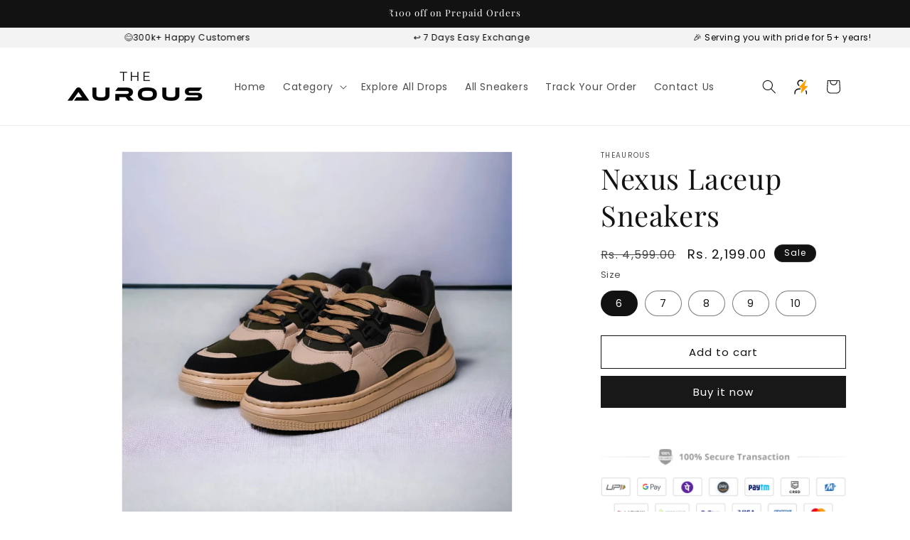

--- FILE ---
content_type: text/html; charset=utf-8
request_url: https://theaurous.com/products/nexus-laceup-sneakers
body_size: 43957
content:
<!doctype html>
<html class="js" lang="en">
  <head>
   <!-- Gokwik theme code start -->
  <link rel="dns-prefetch" href="https://pdp.gokwik.co/">
  <link rel="dns-prefetch" href="https://api.gokwik.co">
    


  <script>
    window.gaTag = {ga4: "G-D0K1TJGHPR"}
    window.merchantInfo  = {
            mid: "19ff0brlz986",
            environment: "production",
            type: "merchantInfo",
      		storeId: "61136765182",
      		fbpixel: "322526849844887",
          }
    var productFormSelector = '';
    var cart = {"note":null,"attributes":{},"original_total_price":0,"total_price":0,"total_discount":0,"total_weight":0.0,"item_count":0,"items":[],"requires_shipping":false,"currency":"INR","items_subtotal_price":0,"cart_level_discount_applications":[],"checkout_charge_amount":0}
    var templateName = 'product'
  </script>

  <script src="https://pdp.gokwik.co/merchant-integration/build/merchant.integration.js?v4" defer></script>

  <script>
    if ('$' && '$' !== 'undefined') {
        const script = document.createElement('script');
        script.src = "https://www.googletagmanager.com/gtag/js?id="+ window.gaTag.ga4;
        script.defer = true;
        document.head.appendChild(script);
        window.dataLayer = window.dataLayer || [];
        function gtag(){dataLayer.push(arguments);}
        gtag('js', new Date());
        gtag('config', window.gaTag.ga4 ,{ 'groups': 'GA4','debug_mode':true });
    }
  </script>

  <script>
    window.addEventListener('gokwikLoaded', e => {
    var buyNowButton = document.getElementById('gokwik-buy-now');
if (buyNowButton) {
    buyNowButton.disabled = false;
    buyNowButton.classList.remove('disabled');
}
      var gokwikCheckoutButtons = document.querySelectorAll('.gokwik-checkout button');
gokwikCheckoutButtons.forEach(function(button) {
    button.disabled = false;
    button.classList.remove('disabled');
});
    //Do Not Touch This Line
    let clicked = false;
    let gokwikAdsID = "";
    const gokwikCheckoutEnable = (arrayOfElement) => {
      if (arrayOfElement.length === 0) return null;
      if (arrayOfElement.length > 1) {
        arrayOfElement.forEach(data => {
          if (data) {
            let targetElement = document.querySelectorAll(data);
            if (targetElement.length >= 1) {
              targetElement.forEach(element => {
                
                element.addEventListener("click", () => {
                  if (!clicked && gokwikAdsID) {
                    clicked = true;
                    gtag('event', 'conversion', {
                      'send_to': gokwikAdsID.toString().trim(),
                      'value': 0.0,
                      'currency': '',
                      'transaction_id': ''
                    });
                  }
                });
              });
            }
          }
        });
      }
    };
    gokwikCheckoutEnable(["#gokwik-buy-now",".gokwik-checkout button"])
    gokwikSdk.on('modal_closed', ()=>{
        clicked = false;
    })

    const targetElement = document.querySelector("body");
      function debounce(func, delay) {
        let timeoutId;
        return function () {
          const context = this;
          const args = arguments;
          clearTimeout(timeoutId);
          timeoutId = setTimeout(function () {
            func.apply(context, args);
          }, delay);
        };
      }

      const observer = new MutationObserver(() => {
     const addToCartButton = document.querySelector("button[name='add']");
const gokwikBuyNowButton = document.getElementById('gokwik-buy-now');

if (addToCartButton && addToCartButton.disabled) {
    gokwikBuyNowButton?.setAttribute('disabled', 'disabled');
} else {
    gokwikBuyNowButton?.removeAttribute('disabled');
}
        debouncedMyTimer();
      });

      const debouncedMyTimer = debounce(() => {
        observer.disconnect();
        //Do Not Touch this function
    
        gokwikCheckoutEnable(["#gokwik-buy-now",".gokwik-checkout button"])
        var gokwikCheckoutButtons = document.querySelectorAll('.gokwik-checkout button');
gokwikCheckoutButtons.forEach(function(button) {
    button.disabled = false;
    button.classList.remove('disabled');
});
        observer.observe(targetElement, { childList: true, subtree: true });
      }, 700);

      const config = { childList: true, subtree: true };
      observer.observe(targetElement, config);
    });
  </script>



<style>
  
  .gokwik-checkout {
    width: 100%;
    display: flex;
    justify-content: center;
    flex-direction: column;
    align-items: end;
    margin-bottom: 10px;
  }
  .gokwik-checkout button {
    max-width:100%;
    width: 100%;
    border: none;
    display: flex;
    justify-content: center;
    align-items: center;
    background: #181818;
    position: relative;
    cursor: pointer;
    border-radius: 0px;
    height:45px;
    font: inherit;
     transition: box-shadow 0.3s;
  }
  #gokwik-buy-now.disabled, .gokwik-disabled{
    opacity:0.5;
    cursor: not-allowed;
    }
    .gokwik-checkout button:focus {
    outline: none;
  }
  .gokwik-checkout button > span {
    display: flex;
  }
  .gokwik-checkout button > span.btn-text {
    display: flex;
    flex-direction: column;
    color: #FFFFFF;
    align-items: center;
  }
  .gokwik-checkout button > span.btn-text > span:last-child {
  	padding-top: 0px;
      font-size: 10px;
    line-height: 10px
  }
  .gokwik-checkout button > span.btn-text > span:first-child {
     font-size: 1.5rem;
    letter-spacing: .1rem;
    line-height: 15px;
    font-weight: 400;
  }
  .gokwik-checkout button > span.pay-opt-icon img:first-child {
    margin-right: 10px;
    margin-left: 10px;
  }
  /*   Additional */
  .gokwik-checkout button.disabled{
    opacity:0.5;
    cursor: not-allowed;
    }
  .gokwik-checkout button.disabled .addloadr#btn-loader{
     display: flex!important;
  }
    #gokwik-buy-now.disabled .addloadr#btn-loader{
     display: flex!important;
  }
      #gokwik-buy-now:disabled{
     cursor: not-allowed;
  }


@media (max-width: 540px){
   #gokwik-buy-now{
     font-size: 14px;
   }
}
  
     .gokwik-checkout button:hover{
         box-shadow: 0 0 0 2px #181818;
     }
    
    #gokwik-buy-now :hover{
         box-shadow: 0 0 0 2px #181818;
     }
  

  
   #gokwik-buy-now {
     background: #181818;
     width: 100%;
     color: #FFFFFF;
     cursor: pointer;
     line-height: 1;
     border: none;
     padding: 0px;
     font-size: 1.5rem!important;
     letter-spacing: .1rem;
      margin-bottom: 10px;
     position:relative;
     font: inherit;
     font-weight: 400;
     height: 45px;
       transition: box-shadow 0.3s;
   }


  
  /* Loader CSS */
    #btn-loader{
      display: none;
      position: absolute;
      top: 0;
      bottom: 0;
      left: 0;
      right: 0;
      justify-content: center;
      align-items: center;
      background:#181818;
      border-radius:0px;

    }

  .cir-loader,
  .cir-loader:after {
    border-radius: 50%;
    width: 35px;
    height: 35px;
  }
  .cir-loader {
    margin: 6px auto;
    font-size: 10px;
    position: relative;
    text-indent: -9999em;
    border-top: 0.5em solid rgba(255, 255, 255, 0.2);
    border-right: 0.5em solid rgba(255, 255, 255, 0.2);
    border-bottom: 0.5em solid rgba(255, 255, 255, 0.2);
    border-left: 0.5em solid #ffffff;
    -webkit-transform: translateZ(0);
    -ms-transform: translateZ(0);
    transform: translateZ(0);
    -webkit-animation: load8 1.1s infinite linear;
    animation: load8 1.1s infinite linear;
  }
  @-webkit-keyframes load8 {
    0% {
      -webkit-transform: rotate(0deg);
      transform: rotate(0deg);
    }
    100% {
      -webkit-transform: rotate(360deg);
      transform: rotate(360deg);
    }
  }
  @keyframes load8 {
    0% {
      -webkit-transform: rotate(0deg);
      transform: rotate(0deg);
    }
    100% {
      -webkit-transform: rotate(360deg);
      transform: rotate(360deg);
    }
  }
</style>
 <!-- Gokwik theme code End -->

    <meta charset="utf-8">
    <meta http-equiv="X-UA-Compatible" content="IE=edge">
    <meta name="viewport" content="width=device-width,initial-scale=1">
    <meta name="theme-color" content="">
    <link rel="canonical" href="https://theaurous.com/products/nexus-laceup-sneakers"><link rel="icon" type="image/png" href="//theaurous.com/cdn/shop/files/Facebook_Logo_-_The_Aurous_2.png?crop=center&height=32&v=1638183472&width=32"><link rel="preconnect" href="https://fonts.shopifycdn.com" crossorigin><title>
      Nexus Laceup Sneakers
 &ndash; TheAurous</title>

    
      <meta name="description" content="🚚 Free Delivery Across India💸 Cash on Delivery Option Available👟 Handmade By Expert Artisans🗯️ Extra Padding for Greater Comfort🕶️ Stylish and Elegant Design💨 Breathable Mesh Upper🪶 Light Weight and Comfortable You&#39;ll love to slip on a pair of casual shoes by The Aurous. These Denim Laceup Sneakers can be teamed with s">
    

    

<meta property="og:site_name" content="TheAurous">
<meta property="og:url" content="https://theaurous.com/products/nexus-laceup-sneakers">
<meta property="og:title" content="Nexus Laceup Sneakers">
<meta property="og:type" content="product">
<meta property="og:description" content="🚚 Free Delivery Across India💸 Cash on Delivery Option Available👟 Handmade By Expert Artisans🗯️ Extra Padding for Greater Comfort🕶️ Stylish and Elegant Design💨 Breathable Mesh Upper🪶 Light Weight and Comfortable You&#39;ll love to slip on a pair of casual shoes by The Aurous. These Denim Laceup Sneakers can be teamed with s"><meta property="og:image" content="http://theaurous.com/cdn/shop/files/WhatsAppImage2024-02-13at1.40.51PM.jpg?v=1707819996">
  <meta property="og:image:secure_url" content="https://theaurous.com/cdn/shop/files/WhatsAppImage2024-02-13at1.40.51PM.jpg?v=1707819996">
  <meta property="og:image:width" content="1600">
  <meta property="og:image:height" content="1600"><meta property="og:price:amount" content="2,199.00">
  <meta property="og:price:currency" content="INR"><meta name="twitter:card" content="summary_large_image">
<meta name="twitter:title" content="Nexus Laceup Sneakers">
<meta name="twitter:description" content="🚚 Free Delivery Across India💸 Cash on Delivery Option Available👟 Handmade By Expert Artisans🗯️ Extra Padding for Greater Comfort🕶️ Stylish and Elegant Design💨 Breathable Mesh Upper🪶 Light Weight and Comfortable You&#39;ll love to slip on a pair of casual shoes by The Aurous. These Denim Laceup Sneakers can be teamed with s">


    <script src="//theaurous.com/cdn/shop/t/11/assets/constants.js?v=132983761750457495441733484965" defer="defer"></script>
    <script src="//theaurous.com/cdn/shop/t/11/assets/pubsub.js?v=158357773527763999511733484965" defer="defer"></script>
    <script src="//theaurous.com/cdn/shop/t/11/assets/global.js?v=88558128918567037191733484965" defer="defer"></script>
    <script src="//theaurous.com/cdn/shop/t/11/assets/details-disclosure.js?v=13653116266235556501733484965" defer="defer"></script>
    <script src="//theaurous.com/cdn/shop/t/11/assets/details-modal.js?v=25581673532751508451733484965" defer="defer"></script>
    <script src="//theaurous.com/cdn/shop/t/11/assets/search-form.js?v=133129549252120666541733484965" defer="defer"></script><script src="//theaurous.com/cdn/shop/t/11/assets/animations.js?v=88693664871331136111733484965" defer="defer"></script><script>window.performance && window.performance.mark && window.performance.mark('shopify.content_for_header.start');</script><meta name="google-site-verification" content="YSHU4dwIm7xbf8hcVjL088_IlzceJI21B6V6Yfq9e2s">
<meta id="shopify-digital-wallet" name="shopify-digital-wallet" content="/61136765182/digital_wallets/dialog">
<link rel="alternate" type="application/json+oembed" href="https://theaurous.com/products/nexus-laceup-sneakers.oembed">
<script async="async" src="/checkouts/internal/preloads.js?locale=en-IN"></script>
<script id="shopify-features" type="application/json">{"accessToken":"c252ad78a0497a8b1860044b5eec9f88","betas":["rich-media-storefront-analytics"],"domain":"theaurous.com","predictiveSearch":true,"shopId":61136765182,"locale":"en"}</script>
<script>var Shopify = Shopify || {};
Shopify.shop = "theaurous.myshopify.com";
Shopify.locale = "en";
Shopify.currency = {"active":"INR","rate":"1.0"};
Shopify.country = "IN";
Shopify.theme = {"name":"Gokwik_6Dec","id":145260380414,"schema_name":"Dawn","schema_version":"15.1.0","theme_store_id":887,"role":"main"};
Shopify.theme.handle = "null";
Shopify.theme.style = {"id":null,"handle":null};
Shopify.cdnHost = "theaurous.com/cdn";
Shopify.routes = Shopify.routes || {};
Shopify.routes.root = "/";</script>
<script type="module">!function(o){(o.Shopify=o.Shopify||{}).modules=!0}(window);</script>
<script>!function(o){function n(){var o=[];function n(){o.push(Array.prototype.slice.apply(arguments))}return n.q=o,n}var t=o.Shopify=o.Shopify||{};t.loadFeatures=n(),t.autoloadFeatures=n()}(window);</script>
<script id="shop-js-analytics" type="application/json">{"pageType":"product"}</script>
<script defer="defer" async type="module" src="//theaurous.com/cdn/shopifycloud/shop-js/modules/v2/client.init-shop-cart-sync_C5BV16lS.en.esm.js"></script>
<script defer="defer" async type="module" src="//theaurous.com/cdn/shopifycloud/shop-js/modules/v2/chunk.common_CygWptCX.esm.js"></script>
<script type="module">
  await import("//theaurous.com/cdn/shopifycloud/shop-js/modules/v2/client.init-shop-cart-sync_C5BV16lS.en.esm.js");
await import("//theaurous.com/cdn/shopifycloud/shop-js/modules/v2/chunk.common_CygWptCX.esm.js");

  window.Shopify.SignInWithShop?.initShopCartSync?.({"fedCMEnabled":true,"windoidEnabled":true});

</script>
<script>(function() {
  var isLoaded = false;
  function asyncLoad() {
    if (isLoaded) return;
    isLoaded = true;
    var urls = ["https:\/\/sr-cdn.shiprocket.in\/sr-promise\/static\/uc.js?channel_id=4\u0026sr_company_id=2341926\u0026shop=theaurous.myshopify.com","https:\/\/sr-cdn.shiprocket.in\/sr-promise\/static\/uc.js?channel_id=4\u0026sr_company_id=2659313\u0026shop=theaurous.myshopify.com"];
    for (var i = 0; i < urls.length; i++) {
      var s = document.createElement('script');
      s.type = 'text/javascript';
      s.async = true;
      s.src = urls[i];
      var x = document.getElementsByTagName('script')[0];
      x.parentNode.insertBefore(s, x);
    }
  };
  if(window.attachEvent) {
    window.attachEvent('onload', asyncLoad);
  } else {
    window.addEventListener('load', asyncLoad, false);
  }
})();</script>
<script id="__st">var __st={"a":61136765182,"offset":19800,"reqid":"71d9455d-a860-4a4c-8443-8746ce8b525a-1768673137","pageurl":"theaurous.com\/products\/nexus-laceup-sneakers","u":"ac4cc93bc8ec","p":"product","rtyp":"product","rid":8266865017086};</script>
<script>window.ShopifyPaypalV4VisibilityTracking = true;</script>
<script id="captcha-bootstrap">!function(){'use strict';const t='contact',e='account',n='new_comment',o=[[t,t],['blogs',n],['comments',n],[t,'customer']],c=[[e,'customer_login'],[e,'guest_login'],[e,'recover_customer_password'],[e,'create_customer']],r=t=>t.map((([t,e])=>`form[action*='/${t}']:not([data-nocaptcha='true']) input[name='form_type'][value='${e}']`)).join(','),a=t=>()=>t?[...document.querySelectorAll(t)].map((t=>t.form)):[];function s(){const t=[...o],e=r(t);return a(e)}const i='password',u='form_key',d=['recaptcha-v3-token','g-recaptcha-response','h-captcha-response',i],f=()=>{try{return window.sessionStorage}catch{return}},m='__shopify_v',_=t=>t.elements[u];function p(t,e,n=!1){try{const o=window.sessionStorage,c=JSON.parse(o.getItem(e)),{data:r}=function(t){const{data:e,action:n}=t;return t[m]||n?{data:e,action:n}:{data:t,action:n}}(c);for(const[e,n]of Object.entries(r))t.elements[e]&&(t.elements[e].value=n);n&&o.removeItem(e)}catch(o){console.error('form repopulation failed',{error:o})}}const l='form_type',E='cptcha';function T(t){t.dataset[E]=!0}const w=window,h=w.document,L='Shopify',v='ce_forms',y='captcha';let A=!1;((t,e)=>{const n=(g='f06e6c50-85a8-45c8-87d0-21a2b65856fe',I='https://cdn.shopify.com/shopifycloud/storefront-forms-hcaptcha/ce_storefront_forms_captcha_hcaptcha.v1.5.2.iife.js',D={infoText:'Protected by hCaptcha',privacyText:'Privacy',termsText:'Terms'},(t,e,n)=>{const o=w[L][v],c=o.bindForm;if(c)return c(t,g,e,D).then(n);var r;o.q.push([[t,g,e,D],n]),r=I,A||(h.body.append(Object.assign(h.createElement('script'),{id:'captcha-provider',async:!0,src:r})),A=!0)});var g,I,D;w[L]=w[L]||{},w[L][v]=w[L][v]||{},w[L][v].q=[],w[L][y]=w[L][y]||{},w[L][y].protect=function(t,e){n(t,void 0,e),T(t)},Object.freeze(w[L][y]),function(t,e,n,w,h,L){const[v,y,A,g]=function(t,e,n){const i=e?o:[],u=t?c:[],d=[...i,...u],f=r(d),m=r(i),_=r(d.filter((([t,e])=>n.includes(e))));return[a(f),a(m),a(_),s()]}(w,h,L),I=t=>{const e=t.target;return e instanceof HTMLFormElement?e:e&&e.form},D=t=>v().includes(t);t.addEventListener('submit',(t=>{const e=I(t);if(!e)return;const n=D(e)&&!e.dataset.hcaptchaBound&&!e.dataset.recaptchaBound,o=_(e),c=g().includes(e)&&(!o||!o.value);(n||c)&&t.preventDefault(),c&&!n&&(function(t){try{if(!f())return;!function(t){const e=f();if(!e)return;const n=_(t);if(!n)return;const o=n.value;o&&e.removeItem(o)}(t);const e=Array.from(Array(32),(()=>Math.random().toString(36)[2])).join('');!function(t,e){_(t)||t.append(Object.assign(document.createElement('input'),{type:'hidden',name:u})),t.elements[u].value=e}(t,e),function(t,e){const n=f();if(!n)return;const o=[...t.querySelectorAll(`input[type='${i}']`)].map((({name:t})=>t)),c=[...d,...o],r={};for(const[a,s]of new FormData(t).entries())c.includes(a)||(r[a]=s);n.setItem(e,JSON.stringify({[m]:1,action:t.action,data:r}))}(t,e)}catch(e){console.error('failed to persist form',e)}}(e),e.submit())}));const S=(t,e)=>{t&&!t.dataset[E]&&(n(t,e.some((e=>e===t))),T(t))};for(const o of['focusin','change'])t.addEventListener(o,(t=>{const e=I(t);D(e)&&S(e,y())}));const B=e.get('form_key'),M=e.get(l),P=B&&M;t.addEventListener('DOMContentLoaded',(()=>{const t=y();if(P)for(const e of t)e.elements[l].value===M&&p(e,B);[...new Set([...A(),...v().filter((t=>'true'===t.dataset.shopifyCaptcha))])].forEach((e=>S(e,t)))}))}(h,new URLSearchParams(w.location.search),n,t,e,['guest_login'])})(!1,!0)}();</script>
<script integrity="sha256-4kQ18oKyAcykRKYeNunJcIwy7WH5gtpwJnB7kiuLZ1E=" data-source-attribution="shopify.loadfeatures" defer="defer" src="//theaurous.com/cdn/shopifycloud/storefront/assets/storefront/load_feature-a0a9edcb.js" crossorigin="anonymous"></script>
<script data-source-attribution="shopify.dynamic_checkout.dynamic.init">var Shopify=Shopify||{};Shopify.PaymentButton=Shopify.PaymentButton||{isStorefrontPortableWallets:!0,init:function(){window.Shopify.PaymentButton.init=function(){};var t=document.createElement("script");t.src="https://theaurous.com/cdn/shopifycloud/portable-wallets/latest/portable-wallets.en.js",t.type="module",document.head.appendChild(t)}};
</script>
<script data-source-attribution="shopify.dynamic_checkout.buyer_consent">
  function portableWalletsHideBuyerConsent(e){var t=document.getElementById("shopify-buyer-consent"),n=document.getElementById("shopify-subscription-policy-button");t&&n&&(t.classList.add("hidden"),t.setAttribute("aria-hidden","true"),n.removeEventListener("click",e))}function portableWalletsShowBuyerConsent(e){var t=document.getElementById("shopify-buyer-consent"),n=document.getElementById("shopify-subscription-policy-button");t&&n&&(t.classList.remove("hidden"),t.removeAttribute("aria-hidden"),n.addEventListener("click",e))}window.Shopify?.PaymentButton&&(window.Shopify.PaymentButton.hideBuyerConsent=portableWalletsHideBuyerConsent,window.Shopify.PaymentButton.showBuyerConsent=portableWalletsShowBuyerConsent);
</script>
<script>
  function portableWalletsCleanup(e){e&&e.src&&console.error("Failed to load portable wallets script "+e.src);var t=document.querySelectorAll("shopify-accelerated-checkout .shopify-payment-button__skeleton, shopify-accelerated-checkout-cart .wallet-cart-button__skeleton"),e=document.getElementById("shopify-buyer-consent");for(let e=0;e<t.length;e++)t[e].remove();e&&e.remove()}function portableWalletsNotLoadedAsModule(e){e instanceof ErrorEvent&&"string"==typeof e.message&&e.message.includes("import.meta")&&"string"==typeof e.filename&&e.filename.includes("portable-wallets")&&(window.removeEventListener("error",portableWalletsNotLoadedAsModule),window.Shopify.PaymentButton.failedToLoad=e,"loading"===document.readyState?document.addEventListener("DOMContentLoaded",window.Shopify.PaymentButton.init):window.Shopify.PaymentButton.init())}window.addEventListener("error",portableWalletsNotLoadedAsModule);
</script>

<script type="module" src="https://theaurous.com/cdn/shopifycloud/portable-wallets/latest/portable-wallets.en.js" onError="portableWalletsCleanup(this)" crossorigin="anonymous"></script>
<script nomodule>
  document.addEventListener("DOMContentLoaded", portableWalletsCleanup);
</script>

<link id="shopify-accelerated-checkout-styles" rel="stylesheet" media="screen" href="https://theaurous.com/cdn/shopifycloud/portable-wallets/latest/accelerated-checkout-backwards-compat.css" crossorigin="anonymous">
<style id="shopify-accelerated-checkout-cart">
        #shopify-buyer-consent {
  margin-top: 1em;
  display: inline-block;
  width: 100%;
}

#shopify-buyer-consent.hidden {
  display: none;
}

#shopify-subscription-policy-button {
  background: none;
  border: none;
  padding: 0;
  text-decoration: underline;
  font-size: inherit;
  cursor: pointer;
}

#shopify-subscription-policy-button::before {
  box-shadow: none;
}

      </style>
<script id="sections-script" data-sections="header" defer="defer" src="//theaurous.com/cdn/shop/t/11/compiled_assets/scripts.js?v=645"></script>
<script>window.performance && window.performance.mark && window.performance.mark('shopify.content_for_header.end');</script>


    <style data-shopify>
      @font-face {
  font-family: Poppins;
  font-weight: 400;
  font-style: normal;
  font-display: swap;
  src: url("//theaurous.com/cdn/fonts/poppins/poppins_n4.0ba78fa5af9b0e1a374041b3ceaadf0a43b41362.woff2") format("woff2"),
       url("//theaurous.com/cdn/fonts/poppins/poppins_n4.214741a72ff2596839fc9760ee7a770386cf16ca.woff") format("woff");
}

      @font-face {
  font-family: Poppins;
  font-weight: 700;
  font-style: normal;
  font-display: swap;
  src: url("//theaurous.com/cdn/fonts/poppins/poppins_n7.56758dcf284489feb014a026f3727f2f20a54626.woff2") format("woff2"),
       url("//theaurous.com/cdn/fonts/poppins/poppins_n7.f34f55d9b3d3205d2cd6f64955ff4b36f0cfd8da.woff") format("woff");
}

      @font-face {
  font-family: Poppins;
  font-weight: 400;
  font-style: italic;
  font-display: swap;
  src: url("//theaurous.com/cdn/fonts/poppins/poppins_i4.846ad1e22474f856bd6b81ba4585a60799a9f5d2.woff2") format("woff2"),
       url("//theaurous.com/cdn/fonts/poppins/poppins_i4.56b43284e8b52fc64c1fd271f289a39e8477e9ec.woff") format("woff");
}

      @font-face {
  font-family: Poppins;
  font-weight: 700;
  font-style: italic;
  font-display: swap;
  src: url("//theaurous.com/cdn/fonts/poppins/poppins_i7.42fd71da11e9d101e1e6c7932199f925f9eea42d.woff2") format("woff2"),
       url("//theaurous.com/cdn/fonts/poppins/poppins_i7.ec8499dbd7616004e21155106d13837fff4cf556.woff") format("woff");
}

      @font-face {
  font-family: "Playfair Display";
  font-weight: 400;
  font-style: normal;
  font-display: swap;
  src: url("//theaurous.com/cdn/fonts/playfair_display/playfairdisplay_n4.9980f3e16959dc89137cc1369bfc3ae98af1deb9.woff2") format("woff2"),
       url("//theaurous.com/cdn/fonts/playfair_display/playfairdisplay_n4.c562b7c8e5637886a811d2a017f9e023166064ee.woff") format("woff");
}


      
        :root,
        .color-background-1 {
          --color-background: 255,255,255;
        
          --gradient-background: #ffffff;
        

        

        --color-foreground: 18,18,18;
        --color-background-contrast: 191,191,191;
        --color-shadow: 18,18,18;
        --color-button: 18,18,18;
        --color-button-text: 255,255,255;
        --color-secondary-button: 255,255,255;
        --color-secondary-button-text: 18,18,18;
        --color-link: 18,18,18;
        --color-badge-foreground: 18,18,18;
        --color-badge-background: 255,255,255;
        --color-badge-border: 18,18,18;
        --payment-terms-background-color: rgb(255 255 255);
      }
      
        
        .color-background-2 {
          --color-background: 243,243,243;
        
          --gradient-background: #f3f3f3;
        

        

        --color-foreground: 18,18,18;
        --color-background-contrast: 179,179,179;
        --color-shadow: 18,18,18;
        --color-button: 18,18,18;
        --color-button-text: 243,243,243;
        --color-secondary-button: 243,243,243;
        --color-secondary-button-text: 18,18,18;
        --color-link: 18,18,18;
        --color-badge-foreground: 18,18,18;
        --color-badge-background: 243,243,243;
        --color-badge-border: 18,18,18;
        --payment-terms-background-color: rgb(243 243 243);
      }
      
        
        .color-inverse {
          --color-background: 18,18,18;
        
          --gradient-background: #121212;
        

        

        --color-foreground: 255,255,255;
        --color-background-contrast: 146,146,146;
        --color-shadow: 18,18,18;
        --color-button: 255,255,255;
        --color-button-text: 18,18,18;
        --color-secondary-button: 18,18,18;
        --color-secondary-button-text: 255,255,255;
        --color-link: 255,255,255;
        --color-badge-foreground: 255,255,255;
        --color-badge-background: 18,18,18;
        --color-badge-border: 255,255,255;
        --payment-terms-background-color: rgb(18 18 18);
      }
      
        
        .color-accent-1 {
          --color-background: 18,18,18;
        
          --gradient-background: #121212;
        

        

        --color-foreground: 255,255,255;
        --color-background-contrast: 146,146,146;
        --color-shadow: 18,18,18;
        --color-button: 255,255,255;
        --color-button-text: 18,18,18;
        --color-secondary-button: 18,18,18;
        --color-secondary-button-text: 255,255,255;
        --color-link: 255,255,255;
        --color-badge-foreground: 255,255,255;
        --color-badge-background: 18,18,18;
        --color-badge-border: 255,255,255;
        --payment-terms-background-color: rgb(18 18 18);
      }
      
        
        .color-accent-2 {
          --color-background: 51,79,180;
        
          --gradient-background: #334fb4;
        

        

        --color-foreground: 255,255,255;
        --color-background-contrast: 23,35,81;
        --color-shadow: 18,18,18;
        --color-button: 255,255,255;
        --color-button-text: 51,79,180;
        --color-secondary-button: 51,79,180;
        --color-secondary-button-text: 255,255,255;
        --color-link: 255,255,255;
        --color-badge-foreground: 255,255,255;
        --color-badge-background: 51,79,180;
        --color-badge-border: 255,255,255;
        --payment-terms-background-color: rgb(51 79 180);
      }
      

      body, .color-background-1, .color-background-2, .color-inverse, .color-accent-1, .color-accent-2 {
        color: rgba(var(--color-foreground), 0.75);
        background-color: rgb(var(--color-background));
      }

      :root {
        --font-body-family: Poppins, sans-serif;
        --font-body-style: normal;
        --font-body-weight: 400;
        --font-body-weight-bold: 700;

        --font-heading-family: "Playfair Display", serif;
        --font-heading-style: normal;
        --font-heading-weight: 400;

        --font-body-scale: 1.0;
        --font-heading-scale: 1.0;

        --media-padding: px;
        --media-border-opacity: 0.05;
        --media-border-width: 1px;
        --media-radius: 0px;
        --media-shadow-opacity: 0.0;
        --media-shadow-horizontal-offset: 0px;
        --media-shadow-vertical-offset: 0px;
        --media-shadow-blur-radius: 0px;
        --media-shadow-visible: 0;

        --page-width: 120rem;
        --page-width-margin: 0rem;

        --product-card-image-padding: 0.0rem;
        --product-card-corner-radius: 0.0rem;
        --product-card-text-alignment: left;
        --product-card-border-width: 0.0rem;
        --product-card-border-opacity: 0.0;
        --product-card-shadow-opacity: 0.1;
        --product-card-shadow-visible: 1;
        --product-card-shadow-horizontal-offset: 0.0rem;
        --product-card-shadow-vertical-offset: 0.0rem;
        --product-card-shadow-blur-radius: 0.0rem;

        --collection-card-image-padding: 0.0rem;
        --collection-card-corner-radius: 0.0rem;
        --collection-card-text-alignment: left;
        --collection-card-border-width: 0.0rem;
        --collection-card-border-opacity: 0.0;
        --collection-card-shadow-opacity: 0.1;
        --collection-card-shadow-visible: 1;
        --collection-card-shadow-horizontal-offset: 0.0rem;
        --collection-card-shadow-vertical-offset: 0.0rem;
        --collection-card-shadow-blur-radius: 0.0rem;

        --blog-card-image-padding: 0.0rem;
        --blog-card-corner-radius: 0.0rem;
        --blog-card-text-alignment: left;
        --blog-card-border-width: 0.0rem;
        --blog-card-border-opacity: 0.0;
        --blog-card-shadow-opacity: 0.1;
        --blog-card-shadow-visible: 1;
        --blog-card-shadow-horizontal-offset: 0.0rem;
        --blog-card-shadow-vertical-offset: 0.0rem;
        --blog-card-shadow-blur-radius: 0.0rem;

        --badge-corner-radius: 4.0rem;

        --popup-border-width: 1px;
        --popup-border-opacity: 0.1;
        --popup-corner-radius: 0px;
        --popup-shadow-opacity: 0.0;
        --popup-shadow-horizontal-offset: 0px;
        --popup-shadow-vertical-offset: 0px;
        --popup-shadow-blur-radius: 0px;

        --drawer-border-width: 1px;
        --drawer-border-opacity: 0.1;
        --drawer-shadow-opacity: 0.0;
        --drawer-shadow-horizontal-offset: 0px;
        --drawer-shadow-vertical-offset: 0px;
        --drawer-shadow-blur-radius: 0px;

        --spacing-sections-desktop: 0px;
        --spacing-sections-mobile: 0px;

        --grid-desktop-vertical-spacing: 8px;
        --grid-desktop-horizontal-spacing: 8px;
        --grid-mobile-vertical-spacing: 4px;
        --grid-mobile-horizontal-spacing: 4px;

        --text-boxes-border-opacity: 0.0;
        --text-boxes-border-width: 0px;
        --text-boxes-radius: 0px;
        --text-boxes-shadow-opacity: 0.0;
        --text-boxes-shadow-visible: 0;
        --text-boxes-shadow-horizontal-offset: 0px;
        --text-boxes-shadow-vertical-offset: 0px;
        --text-boxes-shadow-blur-radius: 0px;

        --buttons-radius: 0px;
        --buttons-radius-outset: 0px;
        --buttons-border-width: 1px;
        --buttons-border-opacity: 1.0;
        --buttons-shadow-opacity: 0.0;
        --buttons-shadow-visible: 0;
        --buttons-shadow-horizontal-offset: 0px;
        --buttons-shadow-vertical-offset: 0px;
        --buttons-shadow-blur-radius: 0px;
        --buttons-border-offset: 0px;

        --inputs-radius: 0px;
        --inputs-border-width: 1px;
        --inputs-border-opacity: 0.55;
        --inputs-shadow-opacity: 0.0;
        --inputs-shadow-horizontal-offset: 0px;
        --inputs-margin-offset: 0px;
        --inputs-shadow-vertical-offset: 0px;
        --inputs-shadow-blur-radius: 0px;
        --inputs-radius-outset: 0px;

        --variant-pills-radius: 40px;
        --variant-pills-border-width: 1px;
        --variant-pills-border-opacity: 0.55;
        --variant-pills-shadow-opacity: 0.0;
        --variant-pills-shadow-horizontal-offset: 0px;
        --variant-pills-shadow-vertical-offset: 0px;
        --variant-pills-shadow-blur-radius: 0px;
      }

      *,
      *::before,
      *::after {
        box-sizing: inherit;
      }

      html {
        box-sizing: border-box;
        font-size: calc(var(--font-body-scale) * 62.5%);
        height: 100%;
      }

      body {
        display: grid;
        grid-template-rows: auto auto 1fr auto;
        grid-template-columns: 100%;
        min-height: 100%;
        margin: 0;
        font-size: 1.5rem;
        letter-spacing: 0.06rem;
        line-height: calc(1 + 0.8 / var(--font-body-scale));
        font-family: var(--font-body-family);
        font-style: var(--font-body-style);
        font-weight: var(--font-body-weight);
      }

      @media screen and (min-width: 750px) {
        body {
          font-size: 1.6rem;
        }
      }
    </style>

    <link href="//theaurous.com/cdn/shop/t/11/assets/base.css?v=42081690325057739771744436899" rel="stylesheet" type="text/css" media="all" />
    <link rel="stylesheet" href="//theaurous.com/cdn/shop/t/11/assets/component-cart-items.css?v=123238115697927560811733484965" media="print" onload="this.media='all'"><link href="//theaurous.com/cdn/shop/t/11/assets/component-cart-drawer.css?v=112801333748515159671733484965" rel="stylesheet" type="text/css" media="all" />
      <link href="//theaurous.com/cdn/shop/t/11/assets/component-cart.css?v=165982380921400067651733484965" rel="stylesheet" type="text/css" media="all" />
      <link href="//theaurous.com/cdn/shop/t/11/assets/component-totals.css?v=15906652033866631521733484965" rel="stylesheet" type="text/css" media="all" />
      <link href="//theaurous.com/cdn/shop/t/11/assets/component-price.css?v=70172745017360139101733484965" rel="stylesheet" type="text/css" media="all" />
      <link href="//theaurous.com/cdn/shop/t/11/assets/component-discounts.css?v=152760482443307489271733484965" rel="stylesheet" type="text/css" media="all" />

      <link rel="preload" as="font" href="//theaurous.com/cdn/fonts/poppins/poppins_n4.0ba78fa5af9b0e1a374041b3ceaadf0a43b41362.woff2" type="font/woff2" crossorigin>
      

      <link rel="preload" as="font" href="//theaurous.com/cdn/fonts/playfair_display/playfairdisplay_n4.9980f3e16959dc89137cc1369bfc3ae98af1deb9.woff2" type="font/woff2" crossorigin>
      
<link
        rel="stylesheet"
        href="//theaurous.com/cdn/shop/t/11/assets/component-predictive-search.css?v=118923337488134913561733484965"
        media="print"
        onload="this.media='all'"
      ><script>
      if (Shopify.designMode) {
        document.documentElement.classList.add('shopify-design-mode');
      }
    </script><!-- BEGIN app block: shopify://apps/judge-me-reviews/blocks/judgeme_core/61ccd3b1-a9f2-4160-9fe9-4fec8413e5d8 --><!-- Start of Judge.me Core -->






<link rel="dns-prefetch" href="https://cdnwidget.judge.me">
<link rel="dns-prefetch" href="https://cdn.judge.me">
<link rel="dns-prefetch" href="https://cdn1.judge.me">
<link rel="dns-prefetch" href="https://api.judge.me">

<script data-cfasync='false' class='jdgm-settings-script'>window.jdgmSettings={"pagination":5,"disable_web_reviews":false,"badge_no_review_text":"No reviews","badge_n_reviews_text":"{{ n }} review/reviews","hide_badge_preview_if_no_reviews":true,"badge_hide_text":false,"enforce_center_preview_badge":false,"widget_title":"Customer Reviews","widget_open_form_text":"Write a review","widget_close_form_text":"Cancel review","widget_refresh_page_text":"Refresh page","widget_summary_text":"Based on {{ number_of_reviews }} review/reviews","widget_no_review_text":"Be the first to write a review","widget_name_field_text":"Display name","widget_verified_name_field_text":"Verified Name (public)","widget_name_placeholder_text":"Display name","widget_required_field_error_text":"This field is required.","widget_email_field_text":"Email address","widget_verified_email_field_text":"Verified Email (private, can not be edited)","widget_email_placeholder_text":"Your email address","widget_email_field_error_text":"Please enter a valid email address.","widget_rating_field_text":"Rating","widget_review_title_field_text":"Review Title","widget_review_title_placeholder_text":"Give your review a title","widget_review_body_field_text":"Review content","widget_review_body_placeholder_text":"Start writing here...","widget_pictures_field_text":"Picture/Video (optional)","widget_submit_review_text":"Submit Review","widget_submit_verified_review_text":"Submit Verified Review","widget_submit_success_msg_with_auto_publish":"Thank you! Please refresh the page in a few moments to see your review. You can remove or edit your review by logging into \u003ca href='https://judge.me/login' target='_blank' rel='nofollow noopener'\u003eJudge.me\u003c/a\u003e","widget_submit_success_msg_no_auto_publish":"Thank you! Your review will be published as soon as it is approved by the shop admin. You can remove or edit your review by logging into \u003ca href='https://judge.me/login' target='_blank' rel='nofollow noopener'\u003eJudge.me\u003c/a\u003e","widget_show_default_reviews_out_of_total_text":"Showing {{ n_reviews_shown }} out of {{ n_reviews }} reviews.","widget_show_all_link_text":"Show all","widget_show_less_link_text":"Show less","widget_author_said_text":"{{ reviewer_name }} said:","widget_days_text":"{{ n }} days ago","widget_weeks_text":"{{ n }} week/weeks ago","widget_months_text":"{{ n }} month/months ago","widget_years_text":"{{ n }} year/years ago","widget_yesterday_text":"Yesterday","widget_today_text":"Today","widget_replied_text":"\u003e\u003e {{ shop_name }} replied:","widget_read_more_text":"Read more","widget_reviewer_name_as_initial":"","widget_rating_filter_color":"#fbcd0a","widget_rating_filter_see_all_text":"See all reviews","widget_sorting_most_recent_text":"Most Recent","widget_sorting_highest_rating_text":"Highest Rating","widget_sorting_lowest_rating_text":"Lowest Rating","widget_sorting_with_pictures_text":"Only Pictures","widget_sorting_most_helpful_text":"Most Helpful","widget_open_question_form_text":"Ask a question","widget_reviews_subtab_text":"Reviews","widget_questions_subtab_text":"Questions","widget_question_label_text":"Question","widget_answer_label_text":"Answer","widget_question_placeholder_text":"Write your question here","widget_submit_question_text":"Submit Question","widget_question_submit_success_text":"Thank you for your question! We will notify you once it gets answered.","verified_badge_text":"Verified","verified_badge_bg_color":"","verified_badge_text_color":"","verified_badge_placement":"left-of-reviewer-name","widget_review_max_height":"","widget_hide_border":false,"widget_social_share":false,"widget_thumb":false,"widget_review_location_show":false,"widget_location_format":"","all_reviews_include_out_of_store_products":true,"all_reviews_out_of_store_text":"(out of store)","all_reviews_pagination":100,"all_reviews_product_name_prefix_text":"about","enable_review_pictures":true,"enable_question_anwser":false,"widget_theme":"default","review_date_format":"mm/dd/yyyy","default_sort_method":"most-recent","widget_product_reviews_subtab_text":"Product Reviews","widget_shop_reviews_subtab_text":"Shop Reviews","widget_other_products_reviews_text":"Reviews for other products","widget_store_reviews_subtab_text":"Store reviews","widget_no_store_reviews_text":"This store hasn't received any reviews yet","widget_web_restriction_product_reviews_text":"This product hasn't received any reviews yet","widget_no_items_text":"No items found","widget_show_more_text":"Show more","widget_write_a_store_review_text":"Write a Store Review","widget_other_languages_heading":"Reviews in Other Languages","widget_translate_review_text":"Translate review to {{ language }}","widget_translating_review_text":"Translating...","widget_show_original_translation_text":"Show original ({{ language }})","widget_translate_review_failed_text":"Review couldn't be translated.","widget_translate_review_retry_text":"Retry","widget_translate_review_try_again_later_text":"Try again later","show_product_url_for_grouped_product":false,"widget_sorting_pictures_first_text":"Pictures First","show_pictures_on_all_rev_page_mobile":false,"show_pictures_on_all_rev_page_desktop":false,"floating_tab_hide_mobile_install_preference":false,"floating_tab_button_name":"★ Reviews","floating_tab_title":"Let customers speak for us","floating_tab_button_color":"","floating_tab_button_background_color":"","floating_tab_url":"","floating_tab_url_enabled":false,"floating_tab_tab_style":"text","all_reviews_text_badge_text":"Customers rate us {{ shop.metafields.judgeme.all_reviews_rating | round: 1 }}/5 based on {{ shop.metafields.judgeme.all_reviews_count }} reviews.","all_reviews_text_badge_text_branded_style":"{{ shop.metafields.judgeme.all_reviews_rating | round: 1 }} out of 5 stars based on {{ shop.metafields.judgeme.all_reviews_count }} reviews","is_all_reviews_text_badge_a_link":false,"show_stars_for_all_reviews_text_badge":false,"all_reviews_text_badge_url":"","all_reviews_text_style":"branded","all_reviews_text_color_style":"judgeme_brand_color","all_reviews_text_color":"#108474","all_reviews_text_show_jm_brand":false,"featured_carousel_show_header":true,"featured_carousel_title":"Let customers speak for us","testimonials_carousel_title":"Customers are saying","videos_carousel_title":"Real customer stories","cards_carousel_title":"Customers are saying","featured_carousel_count_text":"from {{ n }} reviews","featured_carousel_add_link_to_all_reviews_page":false,"featured_carousel_url":"","featured_carousel_show_images":true,"featured_carousel_autoslide_interval":5,"featured_carousel_arrows_on_the_sides":false,"featured_carousel_height":250,"featured_carousel_width":80,"featured_carousel_image_size":0,"featured_carousel_image_height":250,"featured_carousel_arrow_color":"#eeeeee","verified_count_badge_style":"branded","verified_count_badge_orientation":"horizontal","verified_count_badge_color_style":"judgeme_brand_color","verified_count_badge_color":"#108474","is_verified_count_badge_a_link":false,"verified_count_badge_url":"","verified_count_badge_show_jm_brand":true,"widget_rating_preset_default":5,"widget_first_sub_tab":"product-reviews","widget_show_histogram":true,"widget_histogram_use_custom_color":false,"widget_pagination_use_custom_color":false,"widget_star_use_custom_color":false,"widget_verified_badge_use_custom_color":false,"widget_write_review_use_custom_color":false,"picture_reminder_submit_button":"Upload Pictures","enable_review_videos":false,"mute_video_by_default":false,"widget_sorting_videos_first_text":"Videos First","widget_review_pending_text":"Pending","featured_carousel_items_for_large_screen":3,"social_share_options_order":"Facebook,Twitter","remove_microdata_snippet":true,"disable_json_ld":false,"enable_json_ld_products":false,"preview_badge_show_question_text":false,"preview_badge_no_question_text":"No questions","preview_badge_n_question_text":"{{ number_of_questions }} question/questions","qa_badge_show_icon":false,"qa_badge_position":"same-row","remove_judgeme_branding":false,"widget_add_search_bar":false,"widget_search_bar_placeholder":"Search","widget_sorting_verified_only_text":"Verified only","featured_carousel_theme":"default","featured_carousel_show_rating":true,"featured_carousel_show_title":true,"featured_carousel_show_body":true,"featured_carousel_show_date":false,"featured_carousel_show_reviewer":true,"featured_carousel_show_product":false,"featured_carousel_header_background_color":"#108474","featured_carousel_header_text_color":"#ffffff","featured_carousel_name_product_separator":"reviewed","featured_carousel_full_star_background":"#108474","featured_carousel_empty_star_background":"#dadada","featured_carousel_vertical_theme_background":"#f9fafb","featured_carousel_verified_badge_enable":true,"featured_carousel_verified_badge_color":"#108474","featured_carousel_border_style":"round","featured_carousel_review_line_length_limit":3,"featured_carousel_more_reviews_button_text":"Read more reviews","featured_carousel_view_product_button_text":"View product","all_reviews_page_load_reviews_on":"scroll","all_reviews_page_load_more_text":"Load More Reviews","disable_fb_tab_reviews":false,"enable_ajax_cdn_cache":false,"widget_advanced_speed_features":5,"widget_public_name_text":"displayed publicly like","default_reviewer_name":"John Smith","default_reviewer_name_has_non_latin":true,"widget_reviewer_anonymous":"Anonymous","medals_widget_title":"Judge.me Review Medals","medals_widget_background_color":"#f9fafb","medals_widget_position":"footer_all_pages","medals_widget_border_color":"#f9fafb","medals_widget_verified_text_position":"left","medals_widget_use_monochromatic_version":false,"medals_widget_elements_color":"#108474","show_reviewer_avatar":true,"widget_invalid_yt_video_url_error_text":"Not a YouTube video URL","widget_max_length_field_error_text":"Please enter no more than {0} characters.","widget_show_country_flag":false,"widget_show_collected_via_shop_app":true,"widget_verified_by_shop_badge_style":"light","widget_verified_by_shop_text":"Verified by Shop","widget_show_photo_gallery":true,"widget_load_with_code_splitting":true,"widget_ugc_install_preference":false,"widget_ugc_title":"Made by us, Shared by you","widget_ugc_subtitle":"Tag us to see your picture featured in our page","widget_ugc_arrows_color":"#ffffff","widget_ugc_primary_button_text":"Buy Now","widget_ugc_primary_button_background_color":"#108474","widget_ugc_primary_button_text_color":"#ffffff","widget_ugc_primary_button_border_width":"0","widget_ugc_primary_button_border_style":"none","widget_ugc_primary_button_border_color":"#108474","widget_ugc_primary_button_border_radius":"25","widget_ugc_secondary_button_text":"Load More","widget_ugc_secondary_button_background_color":"#ffffff","widget_ugc_secondary_button_text_color":"#108474","widget_ugc_secondary_button_border_width":"2","widget_ugc_secondary_button_border_style":"solid","widget_ugc_secondary_button_border_color":"#108474","widget_ugc_secondary_button_border_radius":"25","widget_ugc_reviews_button_text":"View Reviews","widget_ugc_reviews_button_background_color":"#ffffff","widget_ugc_reviews_button_text_color":"#108474","widget_ugc_reviews_button_border_width":"2","widget_ugc_reviews_button_border_style":"solid","widget_ugc_reviews_button_border_color":"#108474","widget_ugc_reviews_button_border_radius":"25","widget_ugc_reviews_button_link_to":"judgeme-reviews-page","widget_ugc_show_post_date":true,"widget_ugc_max_width":"800","widget_rating_metafield_value_type":true,"widget_primary_color":"#E6B800","widget_enable_secondary_color":false,"widget_secondary_color":"#edf5f5","widget_summary_average_rating_text":"{{ average_rating }} out of 5","widget_media_grid_title":"Customer photos \u0026 videos","widget_media_grid_see_more_text":"See more","widget_round_style":false,"widget_show_product_medals":false,"widget_verified_by_judgeme_text":"Verified by Judge.me","widget_show_store_medals":true,"widget_verified_by_judgeme_text_in_store_medals":"Verified by Judge.me","widget_media_field_exceed_quantity_message":"Sorry, we can only accept {{ max_media }} for one review.","widget_media_field_exceed_limit_message":"{{ file_name }} is too large, please select a {{ media_type }} less than {{ size_limit }}MB.","widget_review_submitted_text":"Review Submitted!","widget_question_submitted_text":"Question Submitted!","widget_close_form_text_question":"Cancel","widget_write_your_answer_here_text":"Write your answer here","widget_enabled_branded_link":true,"widget_show_collected_by_judgeme":false,"widget_reviewer_name_color":"","widget_write_review_text_color":"","widget_write_review_bg_color":"","widget_collected_by_judgeme_text":"collected by Judge.me","widget_pagination_type":"standard","widget_load_more_text":"Load More","widget_load_more_color":"#108474","widget_full_review_text":"Full Review","widget_read_more_reviews_text":"Read More Reviews","widget_read_questions_text":"Read Questions","widget_questions_and_answers_text":"Questions \u0026 Answers","widget_verified_by_text":"Verified by","widget_verified_text":"Verified","widget_number_of_reviews_text":"{{ number_of_reviews }} reviews","widget_back_button_text":"Back","widget_next_button_text":"Next","widget_custom_forms_filter_button":"Filters","custom_forms_style":"horizontal","widget_show_review_information":false,"how_reviews_are_collected":"How reviews are collected?","widget_show_review_keywords":false,"widget_gdpr_statement":"How we use your data: We'll only contact you about the review you left, and only if necessary. By submitting your review, you agree to Judge.me's \u003ca href='https://judge.me/terms' target='_blank' rel='nofollow noopener'\u003eterms\u003c/a\u003e, \u003ca href='https://judge.me/privacy' target='_blank' rel='nofollow noopener'\u003eprivacy\u003c/a\u003e and \u003ca href='https://judge.me/content-policy' target='_blank' rel='nofollow noopener'\u003econtent\u003c/a\u003e policies.","widget_multilingual_sorting_enabled":false,"widget_translate_review_content_enabled":false,"widget_translate_review_content_method":"manual","popup_widget_review_selection":"automatically_with_pictures","popup_widget_round_border_style":true,"popup_widget_show_title":true,"popup_widget_show_body":true,"popup_widget_show_reviewer":false,"popup_widget_show_product":true,"popup_widget_show_pictures":true,"popup_widget_use_review_picture":true,"popup_widget_show_on_home_page":true,"popup_widget_show_on_product_page":true,"popup_widget_show_on_collection_page":true,"popup_widget_show_on_cart_page":true,"popup_widget_position":"bottom_left","popup_widget_first_review_delay":5,"popup_widget_duration":5,"popup_widget_interval":5,"popup_widget_review_count":5,"popup_widget_hide_on_mobile":true,"review_snippet_widget_round_border_style":true,"review_snippet_widget_card_color":"#FFFFFF","review_snippet_widget_slider_arrows_background_color":"#FFFFFF","review_snippet_widget_slider_arrows_color":"#000000","review_snippet_widget_star_color":"#108474","show_product_variant":false,"all_reviews_product_variant_label_text":"Variant: ","widget_show_verified_branding":true,"widget_ai_summary_title":"Customers say","widget_ai_summary_disclaimer":"AI-powered review summary based on recent customer reviews","widget_show_ai_summary":false,"widget_show_ai_summary_bg":false,"widget_show_review_title_input":false,"redirect_reviewers_invited_via_email":"external_form","request_store_review_after_product_review":true,"request_review_other_products_in_order":false,"review_form_color_scheme":"default","review_form_corner_style":"square","review_form_star_color":{},"review_form_text_color":"#333333","review_form_background_color":"#ffffff","review_form_field_background_color":"#fafafa","review_form_button_color":{},"review_form_button_text_color":"#ffffff","review_form_modal_overlay_color":"#000000","review_content_screen_title_text":"How would you rate this product?","review_content_introduction_text":"We would love it if you would share a bit about your experience.","store_review_form_title_text":"How would you rate this store?","store_review_form_introduction_text":"We would love it if you would share a bit about your experience.","show_review_guidance_text":true,"one_star_review_guidance_text":"Poor","five_star_review_guidance_text":"Great","customer_information_screen_title_text":"About you","customer_information_introduction_text":"Please tell us more about you.","custom_questions_screen_title_text":"Your experience in more detail","custom_questions_introduction_text":"Here are a few questions to help us understand more about your experience.","review_submitted_screen_title_text":"Thanks for your review!","review_submitted_screen_thank_you_text":"We are processing it and it will appear on the store soon.","review_submitted_screen_email_verification_text":"Please confirm your email by clicking the link we just sent you. This helps us keep reviews authentic.","review_submitted_request_store_review_text":"Would you like to share your experience of shopping with us?","review_submitted_review_other_products_text":"Would you like to review these products?","store_review_screen_title_text":"Would you like to share your experience of shopping with us?","store_review_introduction_text":"We value your feedback and use it to improve. Please share any thoughts or suggestions you have.","reviewer_media_screen_title_picture_text":"Share a picture","reviewer_media_introduction_picture_text":"Upload a photo to support your review.","reviewer_media_screen_title_video_text":"Share a video","reviewer_media_introduction_video_text":"Upload a video to support your review.","reviewer_media_screen_title_picture_or_video_text":"Share a picture or video","reviewer_media_introduction_picture_or_video_text":"Upload a photo or video to support your review.","reviewer_media_youtube_url_text":"Paste your Youtube URL here","advanced_settings_next_step_button_text":"Next","advanced_settings_close_review_button_text":"Close","modal_write_review_flow":true,"write_review_flow_required_text":"Required","write_review_flow_privacy_message_text":"We respect your privacy.","write_review_flow_anonymous_text":"Post review as anonymous","write_review_flow_visibility_text":"This won't be visible to other customers.","write_review_flow_multiple_selection_help_text":"Select as many as you like","write_review_flow_single_selection_help_text":"Select one option","write_review_flow_required_field_error_text":"This field is required","write_review_flow_invalid_email_error_text":"Please enter a valid email address","write_review_flow_max_length_error_text":"Max. {{ max_length }} characters.","write_review_flow_media_upload_text":"\u003cb\u003eClick to upload\u003c/b\u003e or drag and drop","write_review_flow_gdpr_statement":"We'll only contact you about your review if necessary. By submitting your review, you agree to our \u003ca href='https://judge.me/terms' target='_blank' rel='nofollow noopener'\u003eterms and conditions\u003c/a\u003e and \u003ca href='https://judge.me/privacy' target='_blank' rel='nofollow noopener'\u003eprivacy policy\u003c/a\u003e.","rating_only_reviews_enabled":false,"show_negative_reviews_help_screen":false,"new_review_flow_help_screen_rating_threshold":3,"negative_review_resolution_screen_title_text":"Tell us more","negative_review_resolution_text":"Your experience matters to us. If there were issues with your purchase, we're here to help. Feel free to reach out to us, we'd love the opportunity to make things right.","negative_review_resolution_button_text":"Contact us","negative_review_resolution_proceed_with_review_text":"Leave a review","negative_review_resolution_subject":"Issue with purchase from {{ shop_name }}.{{ order_name }}","preview_badge_collection_page_install_status":false,"widget_review_custom_css":"","preview_badge_custom_css":"","preview_badge_stars_count":"5-stars","featured_carousel_custom_css":"","floating_tab_custom_css":"","all_reviews_widget_custom_css":"","medals_widget_custom_css":"","verified_badge_custom_css":"","all_reviews_text_custom_css":"","transparency_badges_collected_via_store_invite":false,"transparency_badges_from_another_provider":false,"transparency_badges_collected_from_store_visitor":false,"transparency_badges_collected_by_verified_review_provider":false,"transparency_badges_earned_reward":false,"transparency_badges_collected_via_store_invite_text":"Review collected via store invitation","transparency_badges_from_another_provider_text":"Review collected from another provider","transparency_badges_collected_from_store_visitor_text":"Review collected from a store visitor","transparency_badges_written_in_google_text":"Review written in Google","transparency_badges_written_in_etsy_text":"Review written in Etsy","transparency_badges_written_in_shop_app_text":"Review written in Shop App","transparency_badges_earned_reward_text":"Review earned a reward for future purchase","product_review_widget_per_page":10,"widget_store_review_label_text":"Review about the store","checkout_comment_extension_title_on_product_page":"Customer Comments","checkout_comment_extension_num_latest_comment_show":5,"checkout_comment_extension_format":"name_and_timestamp","checkout_comment_customer_name":"last_initial","checkout_comment_comment_notification":true,"preview_badge_collection_page_install_preference":false,"preview_badge_home_page_install_preference":false,"preview_badge_product_page_install_preference":false,"review_widget_install_preference":"","review_carousel_install_preference":false,"floating_reviews_tab_install_preference":"none","verified_reviews_count_badge_install_preference":false,"all_reviews_text_install_preference":false,"review_widget_best_location":false,"judgeme_medals_install_preference":false,"review_widget_revamp_enabled":false,"review_widget_qna_enabled":false,"review_widget_header_theme":"minimal","review_widget_widget_title_enabled":true,"review_widget_header_text_size":"medium","review_widget_header_text_weight":"regular","review_widget_average_rating_style":"compact","review_widget_bar_chart_enabled":true,"review_widget_bar_chart_type":"numbers","review_widget_bar_chart_style":"standard","review_widget_expanded_media_gallery_enabled":false,"review_widget_reviews_section_theme":"standard","review_widget_image_style":"thumbnails","review_widget_review_image_ratio":"square","review_widget_stars_size":"medium","review_widget_verified_badge":"standard_text","review_widget_review_title_text_size":"medium","review_widget_review_text_size":"medium","review_widget_review_text_length":"medium","review_widget_number_of_columns_desktop":3,"review_widget_carousel_transition_speed":5,"review_widget_custom_questions_answers_display":"always","review_widget_button_text_color":"#FFFFFF","review_widget_text_color":"#000000","review_widget_lighter_text_color":"#7B7B7B","review_widget_corner_styling":"soft","review_widget_review_word_singular":"review","review_widget_review_word_plural":"reviews","review_widget_voting_label":"Helpful?","review_widget_shop_reply_label":"Reply from {{ shop_name }}:","review_widget_filters_title":"Filters","qna_widget_question_word_singular":"Question","qna_widget_question_word_plural":"Questions","qna_widget_answer_reply_label":"Answer from {{ answerer_name }}:","qna_content_screen_title_text":"Ask a question about this product","qna_widget_question_required_field_error_text":"Please enter your question.","qna_widget_flow_gdpr_statement":"We'll only contact you about your question if necessary. By submitting your question, you agree to our \u003ca href='https://judge.me/terms' target='_blank' rel='nofollow noopener'\u003eterms and conditions\u003c/a\u003e and \u003ca href='https://judge.me/privacy' target='_blank' rel='nofollow noopener'\u003eprivacy policy\u003c/a\u003e.","qna_widget_question_submitted_text":"Thanks for your question!","qna_widget_close_form_text_question":"Close","qna_widget_question_submit_success_text":"We’ll notify you by email when your question is answered.","all_reviews_widget_v2025_enabled":false,"all_reviews_widget_v2025_header_theme":"default","all_reviews_widget_v2025_widget_title_enabled":true,"all_reviews_widget_v2025_header_text_size":"medium","all_reviews_widget_v2025_header_text_weight":"regular","all_reviews_widget_v2025_average_rating_style":"compact","all_reviews_widget_v2025_bar_chart_enabled":true,"all_reviews_widget_v2025_bar_chart_type":"numbers","all_reviews_widget_v2025_bar_chart_style":"standard","all_reviews_widget_v2025_expanded_media_gallery_enabled":false,"all_reviews_widget_v2025_show_store_medals":true,"all_reviews_widget_v2025_show_photo_gallery":true,"all_reviews_widget_v2025_show_review_keywords":false,"all_reviews_widget_v2025_show_ai_summary":false,"all_reviews_widget_v2025_show_ai_summary_bg":false,"all_reviews_widget_v2025_add_search_bar":false,"all_reviews_widget_v2025_default_sort_method":"most-recent","all_reviews_widget_v2025_reviews_per_page":10,"all_reviews_widget_v2025_reviews_section_theme":"default","all_reviews_widget_v2025_image_style":"thumbnails","all_reviews_widget_v2025_review_image_ratio":"square","all_reviews_widget_v2025_stars_size":"medium","all_reviews_widget_v2025_verified_badge":"bold_badge","all_reviews_widget_v2025_review_title_text_size":"medium","all_reviews_widget_v2025_review_text_size":"medium","all_reviews_widget_v2025_review_text_length":"medium","all_reviews_widget_v2025_number_of_columns_desktop":3,"all_reviews_widget_v2025_carousel_transition_speed":5,"all_reviews_widget_v2025_custom_questions_answers_display":"always","all_reviews_widget_v2025_show_product_variant":false,"all_reviews_widget_v2025_show_reviewer_avatar":true,"all_reviews_widget_v2025_reviewer_name_as_initial":"","all_reviews_widget_v2025_review_location_show":false,"all_reviews_widget_v2025_location_format":"","all_reviews_widget_v2025_show_country_flag":false,"all_reviews_widget_v2025_verified_by_shop_badge_style":"light","all_reviews_widget_v2025_social_share":false,"all_reviews_widget_v2025_social_share_options_order":"Facebook,Twitter,LinkedIn,Pinterest","all_reviews_widget_v2025_pagination_type":"standard","all_reviews_widget_v2025_button_text_color":"#FFFFFF","all_reviews_widget_v2025_text_color":"#000000","all_reviews_widget_v2025_lighter_text_color":"#7B7B7B","all_reviews_widget_v2025_corner_styling":"soft","all_reviews_widget_v2025_title":"Customer reviews","all_reviews_widget_v2025_ai_summary_title":"Customers say about this store","all_reviews_widget_v2025_no_review_text":"Be the first to write a review","platform":"shopify","branding_url":"https://app.judge.me/reviews","branding_text":"Powered by Judge.me","locale":"en","reply_name":"TheAurous","widget_version":"3.0","footer":true,"autopublish":false,"review_dates":false,"enable_custom_form":false,"shop_locale":"en","enable_multi_locales_translations":false,"show_review_title_input":false,"review_verification_email_status":"always","can_be_branded":false,"reply_name_text":"TheAurous"};</script> <style class='jdgm-settings-style'>.jdgm-xx{left:0}:root{--jdgm-primary-color: #E6B800;--jdgm-secondary-color: rgba(230,184,0,0.1);--jdgm-star-color: #E6B800;--jdgm-write-review-text-color: white;--jdgm-write-review-bg-color: #E6B800;--jdgm-paginate-color: #E6B800;--jdgm-border-radius: 0;--jdgm-reviewer-name-color: #E6B800}.jdgm-histogram__bar-content{background-color:#E6B800}.jdgm-rev[data-verified-buyer=true] .jdgm-rev__icon.jdgm-rev__icon:after,.jdgm-rev__buyer-badge.jdgm-rev__buyer-badge{color:white;background-color:#E6B800}.jdgm-review-widget--small .jdgm-gallery.jdgm-gallery .jdgm-gallery__thumbnail-link:nth-child(8) .jdgm-gallery__thumbnail-wrapper.jdgm-gallery__thumbnail-wrapper:before{content:"See more"}@media only screen and (min-width: 768px){.jdgm-gallery.jdgm-gallery .jdgm-gallery__thumbnail-link:nth-child(8) .jdgm-gallery__thumbnail-wrapper.jdgm-gallery__thumbnail-wrapper:before{content:"See more"}}.jdgm-prev-badge[data-average-rating='0.00']{display:none !important}.jdgm-rev .jdgm-rev__timestamp,.jdgm-quest .jdgm-rev__timestamp,.jdgm-carousel-item__timestamp{display:none !important}.jdgm-author-all-initials{display:none !important}.jdgm-author-last-initial{display:none !important}.jdgm-rev-widg__title{visibility:hidden}.jdgm-rev-widg__summary-text{visibility:hidden}.jdgm-prev-badge__text{visibility:hidden}.jdgm-rev__prod-link-prefix:before{content:'about'}.jdgm-rev__variant-label:before{content:'Variant: '}.jdgm-rev__out-of-store-text:before{content:'(out of store)'}@media only screen and (min-width: 768px){.jdgm-rev__pics .jdgm-rev_all-rev-page-picture-separator,.jdgm-rev__pics .jdgm-rev__product-picture{display:none}}@media only screen and (max-width: 768px){.jdgm-rev__pics .jdgm-rev_all-rev-page-picture-separator,.jdgm-rev__pics .jdgm-rev__product-picture{display:none}}.jdgm-preview-badge[data-template="product"]{display:none !important}.jdgm-preview-badge[data-template="collection"]{display:none !important}.jdgm-preview-badge[data-template="index"]{display:none !important}.jdgm-review-widget[data-from-snippet="true"]{display:none !important}.jdgm-verified-count-badget[data-from-snippet="true"]{display:none !important}.jdgm-carousel-wrapper[data-from-snippet="true"]{display:none !important}.jdgm-all-reviews-text[data-from-snippet="true"]{display:none !important}.jdgm-medals-section[data-from-snippet="true"]{display:none !important}.jdgm-ugc-media-wrapper[data-from-snippet="true"]{display:none !important}.jdgm-rev__transparency-badge[data-badge-type="review_collected_via_store_invitation"]{display:none !important}.jdgm-rev__transparency-badge[data-badge-type="review_collected_from_another_provider"]{display:none !important}.jdgm-rev__transparency-badge[data-badge-type="review_collected_from_store_visitor"]{display:none !important}.jdgm-rev__transparency-badge[data-badge-type="review_written_in_etsy"]{display:none !important}.jdgm-rev__transparency-badge[data-badge-type="review_written_in_google_business"]{display:none !important}.jdgm-rev__transparency-badge[data-badge-type="review_written_in_shop_app"]{display:none !important}.jdgm-rev__transparency-badge[data-badge-type="review_earned_for_future_purchase"]{display:none !important}.jdgm-review-snippet-widget .jdgm-rev-snippet-widget__cards-container .jdgm-rev-snippet-card{border-radius:8px;background:#fff}.jdgm-review-snippet-widget .jdgm-rev-snippet-widget__cards-container .jdgm-rev-snippet-card__rev-rating .jdgm-star{color:#108474}.jdgm-review-snippet-widget .jdgm-rev-snippet-widget__prev-btn,.jdgm-review-snippet-widget .jdgm-rev-snippet-widget__next-btn{border-radius:50%;background:#fff}.jdgm-review-snippet-widget .jdgm-rev-snippet-widget__prev-btn>svg,.jdgm-review-snippet-widget .jdgm-rev-snippet-widget__next-btn>svg{fill:#000}.jdgm-full-rev-modal.rev-snippet-widget .jm-mfp-container .jm-mfp-content,.jdgm-full-rev-modal.rev-snippet-widget .jm-mfp-container .jdgm-full-rev__icon,.jdgm-full-rev-modal.rev-snippet-widget .jm-mfp-container .jdgm-full-rev__pic-img,.jdgm-full-rev-modal.rev-snippet-widget .jm-mfp-container .jdgm-full-rev__reply{border-radius:8px}.jdgm-full-rev-modal.rev-snippet-widget .jm-mfp-container .jdgm-full-rev[data-verified-buyer="true"] .jdgm-full-rev__icon::after{border-radius:8px}.jdgm-full-rev-modal.rev-snippet-widget .jm-mfp-container .jdgm-full-rev .jdgm-rev__buyer-badge{border-radius:calc( 8px / 2 )}.jdgm-full-rev-modal.rev-snippet-widget .jm-mfp-container .jdgm-full-rev .jdgm-full-rev__replier::before{content:'TheAurous'}.jdgm-full-rev-modal.rev-snippet-widget .jm-mfp-container .jdgm-full-rev .jdgm-full-rev__product-button{border-radius:calc( 8px * 6 )}
</style> <style class='jdgm-settings-style'></style>

  
  
  
  <style class='jdgm-miracle-styles'>
  @-webkit-keyframes jdgm-spin{0%{-webkit-transform:rotate(0deg);-ms-transform:rotate(0deg);transform:rotate(0deg)}100%{-webkit-transform:rotate(359deg);-ms-transform:rotate(359deg);transform:rotate(359deg)}}@keyframes jdgm-spin{0%{-webkit-transform:rotate(0deg);-ms-transform:rotate(0deg);transform:rotate(0deg)}100%{-webkit-transform:rotate(359deg);-ms-transform:rotate(359deg);transform:rotate(359deg)}}@font-face{font-family:'JudgemeStar';src:url("[data-uri]") format("woff");font-weight:normal;font-style:normal}.jdgm-star{font-family:'JudgemeStar';display:inline !important;text-decoration:none !important;padding:0 4px 0 0 !important;margin:0 !important;font-weight:bold;opacity:1;-webkit-font-smoothing:antialiased;-moz-osx-font-smoothing:grayscale}.jdgm-star:hover{opacity:1}.jdgm-star:last-of-type{padding:0 !important}.jdgm-star.jdgm--on:before{content:"\e000"}.jdgm-star.jdgm--off:before{content:"\e001"}.jdgm-star.jdgm--half:before{content:"\e002"}.jdgm-widget *{margin:0;line-height:1.4;-webkit-box-sizing:border-box;-moz-box-sizing:border-box;box-sizing:border-box;-webkit-overflow-scrolling:touch}.jdgm-hidden{display:none !important;visibility:hidden !important}.jdgm-temp-hidden{display:none}.jdgm-spinner{width:40px;height:40px;margin:auto;border-radius:50%;border-top:2px solid #eee;border-right:2px solid #eee;border-bottom:2px solid #eee;border-left:2px solid #ccc;-webkit-animation:jdgm-spin 0.8s infinite linear;animation:jdgm-spin 0.8s infinite linear}.jdgm-spinner:empty{display:block}.jdgm-prev-badge{display:block !important}

</style>


  
  
   


<script data-cfasync='false' class='jdgm-script'>
!function(e){window.jdgm=window.jdgm||{},jdgm.CDN_HOST="https://cdnwidget.judge.me/",jdgm.CDN_HOST_ALT="https://cdn2.judge.me/cdn/widget_frontend/",jdgm.API_HOST="https://api.judge.me/",jdgm.CDN_BASE_URL="https://cdn.shopify.com/extensions/019bc7fe-07a5-7fc5-85e3-4a4175980733/judgeme-extensions-296/assets/",
jdgm.docReady=function(d){(e.attachEvent?"complete"===e.readyState:"loading"!==e.readyState)?
setTimeout(d,0):e.addEventListener("DOMContentLoaded",d)},jdgm.loadCSS=function(d,t,o,a){
!o&&jdgm.loadCSS.requestedUrls.indexOf(d)>=0||(jdgm.loadCSS.requestedUrls.push(d),
(a=e.createElement("link")).rel="stylesheet",a.class="jdgm-stylesheet",a.media="nope!",
a.href=d,a.onload=function(){this.media="all",t&&setTimeout(t)},e.body.appendChild(a))},
jdgm.loadCSS.requestedUrls=[],jdgm.loadJS=function(e,d){var t=new XMLHttpRequest;
t.onreadystatechange=function(){4===t.readyState&&(Function(t.response)(),d&&d(t.response))},
t.open("GET",e),t.onerror=function(){if(e.indexOf(jdgm.CDN_HOST)===0&&jdgm.CDN_HOST_ALT!==jdgm.CDN_HOST){var f=e.replace(jdgm.CDN_HOST,jdgm.CDN_HOST_ALT);jdgm.loadJS(f,d)}},t.send()},jdgm.docReady((function(){(window.jdgmLoadCSS||e.querySelectorAll(
".jdgm-widget, .jdgm-all-reviews-page").length>0)&&(jdgmSettings.widget_load_with_code_splitting?
parseFloat(jdgmSettings.widget_version)>=3?jdgm.loadCSS(jdgm.CDN_HOST+"widget_v3/base.css"):
jdgm.loadCSS(jdgm.CDN_HOST+"widget/base.css"):jdgm.loadCSS(jdgm.CDN_HOST+"shopify_v2.css"),
jdgm.loadJS(jdgm.CDN_HOST+"loa"+"der.js"))}))}(document);
</script>
<noscript><link rel="stylesheet" type="text/css" media="all" href="https://cdnwidget.judge.me/shopify_v2.css"></noscript>

<!-- BEGIN app snippet: theme_fix_tags --><script>
  (function() {
    var jdgmThemeFixes = null;
    if (!jdgmThemeFixes) return;
    var thisThemeFix = jdgmThemeFixes[Shopify.theme.id];
    if (!thisThemeFix) return;

    if (thisThemeFix.html) {
      document.addEventListener("DOMContentLoaded", function() {
        var htmlDiv = document.createElement('div');
        htmlDiv.classList.add('jdgm-theme-fix-html');
        htmlDiv.innerHTML = thisThemeFix.html;
        document.body.append(htmlDiv);
      });
    };

    if (thisThemeFix.css) {
      var styleTag = document.createElement('style');
      styleTag.classList.add('jdgm-theme-fix-style');
      styleTag.innerHTML = thisThemeFix.css;
      document.head.append(styleTag);
    };

    if (thisThemeFix.js) {
      var scriptTag = document.createElement('script');
      scriptTag.classList.add('jdgm-theme-fix-script');
      scriptTag.innerHTML = thisThemeFix.js;
      document.head.append(scriptTag);
    };
  })();
</script>
<!-- END app snippet -->
<!-- End of Judge.me Core -->



<!-- END app block --><script src="https://cdn.shopify.com/extensions/019bc7fe-07a5-7fc5-85e3-4a4175980733/judgeme-extensions-296/assets/loader.js" type="text/javascript" defer="defer"></script>
<link href="https://monorail-edge.shopifysvc.com" rel="dns-prefetch">
<script>(function(){if ("sendBeacon" in navigator && "performance" in window) {try {var session_token_from_headers = performance.getEntriesByType('navigation')[0].serverTiming.find(x => x.name == '_s').description;} catch {var session_token_from_headers = undefined;}var session_cookie_matches = document.cookie.match(/_shopify_s=([^;]*)/);var session_token_from_cookie = session_cookie_matches && session_cookie_matches.length === 2 ? session_cookie_matches[1] : "";var session_token = session_token_from_headers || session_token_from_cookie || "";function handle_abandonment_event(e) {var entries = performance.getEntries().filter(function(entry) {return /monorail-edge.shopifysvc.com/.test(entry.name);});if (!window.abandonment_tracked && entries.length === 0) {window.abandonment_tracked = true;var currentMs = Date.now();var navigation_start = performance.timing.navigationStart;var payload = {shop_id: 61136765182,url: window.location.href,navigation_start,duration: currentMs - navigation_start,session_token,page_type: "product"};window.navigator.sendBeacon("https://monorail-edge.shopifysvc.com/v1/produce", JSON.stringify({schema_id: "online_store_buyer_site_abandonment/1.1",payload: payload,metadata: {event_created_at_ms: currentMs,event_sent_at_ms: currentMs}}));}}window.addEventListener('pagehide', handle_abandonment_event);}}());</script>
<script id="web-pixels-manager-setup">(function e(e,d,r,n,o){if(void 0===o&&(o={}),!Boolean(null===(a=null===(i=window.Shopify)||void 0===i?void 0:i.analytics)||void 0===a?void 0:a.replayQueue)){var i,a;window.Shopify=window.Shopify||{};var t=window.Shopify;t.analytics=t.analytics||{};var s=t.analytics;s.replayQueue=[],s.publish=function(e,d,r){return s.replayQueue.push([e,d,r]),!0};try{self.performance.mark("wpm:start")}catch(e){}var l=function(){var e={modern:/Edge?\/(1{2}[4-9]|1[2-9]\d|[2-9]\d{2}|\d{4,})\.\d+(\.\d+|)|Firefox\/(1{2}[4-9]|1[2-9]\d|[2-9]\d{2}|\d{4,})\.\d+(\.\d+|)|Chrom(ium|e)\/(9{2}|\d{3,})\.\d+(\.\d+|)|(Maci|X1{2}).+ Version\/(15\.\d+|(1[6-9]|[2-9]\d|\d{3,})\.\d+)([,.]\d+|)( \(\w+\)|)( Mobile\/\w+|) Safari\/|Chrome.+OPR\/(9{2}|\d{3,})\.\d+\.\d+|(CPU[ +]OS|iPhone[ +]OS|CPU[ +]iPhone|CPU IPhone OS|CPU iPad OS)[ +]+(15[._]\d+|(1[6-9]|[2-9]\d|\d{3,})[._]\d+)([._]\d+|)|Android:?[ /-](13[3-9]|1[4-9]\d|[2-9]\d{2}|\d{4,})(\.\d+|)(\.\d+|)|Android.+Firefox\/(13[5-9]|1[4-9]\d|[2-9]\d{2}|\d{4,})\.\d+(\.\d+|)|Android.+Chrom(ium|e)\/(13[3-9]|1[4-9]\d|[2-9]\d{2}|\d{4,})\.\d+(\.\d+|)|SamsungBrowser\/([2-9]\d|\d{3,})\.\d+/,legacy:/Edge?\/(1[6-9]|[2-9]\d|\d{3,})\.\d+(\.\d+|)|Firefox\/(5[4-9]|[6-9]\d|\d{3,})\.\d+(\.\d+|)|Chrom(ium|e)\/(5[1-9]|[6-9]\d|\d{3,})\.\d+(\.\d+|)([\d.]+$|.*Safari\/(?![\d.]+ Edge\/[\d.]+$))|(Maci|X1{2}).+ Version\/(10\.\d+|(1[1-9]|[2-9]\d|\d{3,})\.\d+)([,.]\d+|)( \(\w+\)|)( Mobile\/\w+|) Safari\/|Chrome.+OPR\/(3[89]|[4-9]\d|\d{3,})\.\d+\.\d+|(CPU[ +]OS|iPhone[ +]OS|CPU[ +]iPhone|CPU IPhone OS|CPU iPad OS)[ +]+(10[._]\d+|(1[1-9]|[2-9]\d|\d{3,})[._]\d+)([._]\d+|)|Android:?[ /-](13[3-9]|1[4-9]\d|[2-9]\d{2}|\d{4,})(\.\d+|)(\.\d+|)|Mobile Safari.+OPR\/([89]\d|\d{3,})\.\d+\.\d+|Android.+Firefox\/(13[5-9]|1[4-9]\d|[2-9]\d{2}|\d{4,})\.\d+(\.\d+|)|Android.+Chrom(ium|e)\/(13[3-9]|1[4-9]\d|[2-9]\d{2}|\d{4,})\.\d+(\.\d+|)|Android.+(UC? ?Browser|UCWEB|U3)[ /]?(15\.([5-9]|\d{2,})|(1[6-9]|[2-9]\d|\d{3,})\.\d+)\.\d+|SamsungBrowser\/(5\.\d+|([6-9]|\d{2,})\.\d+)|Android.+MQ{2}Browser\/(14(\.(9|\d{2,})|)|(1[5-9]|[2-9]\d|\d{3,})(\.\d+|))(\.\d+|)|K[Aa][Ii]OS\/(3\.\d+|([4-9]|\d{2,})\.\d+)(\.\d+|)/},d=e.modern,r=e.legacy,n=navigator.userAgent;return n.match(d)?"modern":n.match(r)?"legacy":"unknown"}(),u="modern"===l?"modern":"legacy",c=(null!=n?n:{modern:"",legacy:""})[u],f=function(e){return[e.baseUrl,"/wpm","/b",e.hashVersion,"modern"===e.buildTarget?"m":"l",".js"].join("")}({baseUrl:d,hashVersion:r,buildTarget:u}),m=function(e){var d=e.version,r=e.bundleTarget,n=e.surface,o=e.pageUrl,i=e.monorailEndpoint;return{emit:function(e){var a=e.status,t=e.errorMsg,s=(new Date).getTime(),l=JSON.stringify({metadata:{event_sent_at_ms:s},events:[{schema_id:"web_pixels_manager_load/3.1",payload:{version:d,bundle_target:r,page_url:o,status:a,surface:n,error_msg:t},metadata:{event_created_at_ms:s}}]});if(!i)return console&&console.warn&&console.warn("[Web Pixels Manager] No Monorail endpoint provided, skipping logging."),!1;try{return self.navigator.sendBeacon.bind(self.navigator)(i,l)}catch(e){}var u=new XMLHttpRequest;try{return u.open("POST",i,!0),u.setRequestHeader("Content-Type","text/plain"),u.send(l),!0}catch(e){return console&&console.warn&&console.warn("[Web Pixels Manager] Got an unhandled error while logging to Monorail."),!1}}}}({version:r,bundleTarget:l,surface:e.surface,pageUrl:self.location.href,monorailEndpoint:e.monorailEndpoint});try{o.browserTarget=l,function(e){var d=e.src,r=e.async,n=void 0===r||r,o=e.onload,i=e.onerror,a=e.sri,t=e.scriptDataAttributes,s=void 0===t?{}:t,l=document.createElement("script"),u=document.querySelector("head"),c=document.querySelector("body");if(l.async=n,l.src=d,a&&(l.integrity=a,l.crossOrigin="anonymous"),s)for(var f in s)if(Object.prototype.hasOwnProperty.call(s,f))try{l.dataset[f]=s[f]}catch(e){}if(o&&l.addEventListener("load",o),i&&l.addEventListener("error",i),u)u.appendChild(l);else{if(!c)throw new Error("Did not find a head or body element to append the script");c.appendChild(l)}}({src:f,async:!0,onload:function(){if(!function(){var e,d;return Boolean(null===(d=null===(e=window.Shopify)||void 0===e?void 0:e.analytics)||void 0===d?void 0:d.initialized)}()){var d=window.webPixelsManager.init(e)||void 0;if(d){var r=window.Shopify.analytics;r.replayQueue.forEach((function(e){var r=e[0],n=e[1],o=e[2];d.publishCustomEvent(r,n,o)})),r.replayQueue=[],r.publish=d.publishCustomEvent,r.visitor=d.visitor,r.initialized=!0}}},onerror:function(){return m.emit({status:"failed",errorMsg:"".concat(f," has failed to load")})},sri:function(e){var d=/^sha384-[A-Za-z0-9+/=]+$/;return"string"==typeof e&&d.test(e)}(c)?c:"",scriptDataAttributes:o}),m.emit({status:"loading"})}catch(e){m.emit({status:"failed",errorMsg:(null==e?void 0:e.message)||"Unknown error"})}}})({shopId: 61136765182,storefrontBaseUrl: "https://theaurous.com",extensionsBaseUrl: "https://extensions.shopifycdn.com/cdn/shopifycloud/web-pixels-manager",monorailEndpoint: "https://monorail-edge.shopifysvc.com/unstable/produce_batch",surface: "storefront-renderer",enabledBetaFlags: ["2dca8a86"],webPixelsConfigList: [{"id":"1506672894","configuration":"{\"webPixelName\":\"Judge.me\"}","eventPayloadVersion":"v1","runtimeContext":"STRICT","scriptVersion":"34ad157958823915625854214640f0bf","type":"APP","apiClientId":683015,"privacyPurposes":["ANALYTICS"],"dataSharingAdjustments":{"protectedCustomerApprovalScopes":["read_customer_email","read_customer_name","read_customer_personal_data","read_customer_phone"]}},{"id":"400785662","configuration":"{\"config\":\"{\\\"pixel_id\\\":\\\"AW-10814651864\\\",\\\"target_country\\\":\\\"IN\\\",\\\"gtag_events\\\":[{\\\"type\\\":\\\"search\\\",\\\"action_label\\\":\\\"AW-10814651864\\\/Mh34CPTulYYDENj76aQo\\\"},{\\\"type\\\":\\\"begin_checkout\\\",\\\"action_label\\\":\\\"AW-10814651864\\\/sVbHCPHulYYDENj76aQo\\\"},{\\\"type\\\":\\\"view_item\\\",\\\"action_label\\\":[\\\"AW-10814651864\\\/g378COvulYYDENj76aQo\\\",\\\"MC-8F61D4CZF3\\\"]},{\\\"type\\\":\\\"purchase\\\",\\\"action_label\\\":[\\\"AW-10814651864\\\/_imLCOjulYYDENj76aQo\\\",\\\"MC-8F61D4CZF3\\\"]},{\\\"type\\\":\\\"page_view\\\",\\\"action_label\\\":[\\\"AW-10814651864\\\/UTogCOXulYYDENj76aQo\\\",\\\"MC-8F61D4CZF3\\\"]},{\\\"type\\\":\\\"add_payment_info\\\",\\\"action_label\\\":\\\"AW-10814651864\\\/-sC0CPfulYYDENj76aQo\\\"},{\\\"type\\\":\\\"add_to_cart\\\",\\\"action_label\\\":\\\"AW-10814651864\\\/_VY7CO7ulYYDENj76aQo\\\"}],\\\"enable_monitoring_mode\\\":false}\"}","eventPayloadVersion":"v1","runtimeContext":"OPEN","scriptVersion":"b2a88bafab3e21179ed38636efcd8a93","type":"APP","apiClientId":1780363,"privacyPurposes":[],"dataSharingAdjustments":{"protectedCustomerApprovalScopes":["read_customer_address","read_customer_email","read_customer_name","read_customer_personal_data","read_customer_phone"]}},{"id":"219480318","configuration":"{\"pixel_id\":\"322526849844887\",\"pixel_type\":\"facebook_pixel\",\"metaapp_system_user_token\":\"-\"}","eventPayloadVersion":"v1","runtimeContext":"OPEN","scriptVersion":"ca16bc87fe92b6042fbaa3acc2fbdaa6","type":"APP","apiClientId":2329312,"privacyPurposes":["ANALYTICS","MARKETING","SALE_OF_DATA"],"dataSharingAdjustments":{"protectedCustomerApprovalScopes":["read_customer_address","read_customer_email","read_customer_name","read_customer_personal_data","read_customer_phone"]}},{"id":"43417854","eventPayloadVersion":"1","runtimeContext":"LAX","scriptVersion":"1","type":"CUSTOM","privacyPurposes":["ANALYTICS","MARKETING","SALE_OF_DATA"],"name":"Ad Nadu"},{"id":"60752126","eventPayloadVersion":"v1","runtimeContext":"LAX","scriptVersion":"1","type":"CUSTOM","privacyPurposes":["ANALYTICS"],"name":"Google Analytics tag (migrated)"},{"id":"shopify-app-pixel","configuration":"{}","eventPayloadVersion":"v1","runtimeContext":"STRICT","scriptVersion":"0450","apiClientId":"shopify-pixel","type":"APP","privacyPurposes":["ANALYTICS","MARKETING"]},{"id":"shopify-custom-pixel","eventPayloadVersion":"v1","runtimeContext":"LAX","scriptVersion":"0450","apiClientId":"shopify-pixel","type":"CUSTOM","privacyPurposes":["ANALYTICS","MARKETING"]}],isMerchantRequest: false,initData: {"shop":{"name":"TheAurous","paymentSettings":{"currencyCode":"INR"},"myshopifyDomain":"theaurous.myshopify.com","countryCode":"IN","storefrontUrl":"https:\/\/theaurous.com"},"customer":null,"cart":null,"checkout":null,"productVariants":[{"price":{"amount":2199.0,"currencyCode":"INR"},"product":{"title":"Nexus Laceup Sneakers","vendor":"TheAurous","id":"8266865017086","untranslatedTitle":"Nexus Laceup Sneakers","url":"\/products\/nexus-laceup-sneakers","type":""},"id":"44698177011966","image":{"src":"\/\/theaurous.com\/cdn\/shop\/files\/WhatsAppImage2024-02-13at1.40.52PM.jpg?v=1707819996"},"sku":"Nexus Size 6","title":"6","untranslatedTitle":"6"},{"price":{"amount":2199.0,"currencyCode":"INR"},"product":{"title":"Nexus Laceup Sneakers","vendor":"TheAurous","id":"8266865017086","untranslatedTitle":"Nexus Laceup Sneakers","url":"\/products\/nexus-laceup-sneakers","type":""},"id":"44698177044734","image":{"src":"\/\/theaurous.com\/cdn\/shop\/files\/WhatsAppImage2024-02-13at1.40.35PM.jpg?v=1707819996"},"sku":"Nexus Size 7","title":"7","untranslatedTitle":"7"},{"price":{"amount":2199.0,"currencyCode":"INR"},"product":{"title":"Nexus Laceup Sneakers","vendor":"TheAurous","id":"8266865017086","untranslatedTitle":"Nexus Laceup Sneakers","url":"\/products\/nexus-laceup-sneakers","type":""},"id":"44698177077502","image":{"src":"\/\/theaurous.com\/cdn\/shop\/files\/WhatsAppImage2024-02-13at1.40.51PM.jpg?v=1707819996"},"sku":"Nexus Size 8","title":"8","untranslatedTitle":"8"},{"price":{"amount":2199.0,"currencyCode":"INR"},"product":{"title":"Nexus Laceup Sneakers","vendor":"TheAurous","id":"8266865017086","untranslatedTitle":"Nexus Laceup Sneakers","url":"\/products\/nexus-laceup-sneakers","type":""},"id":"44698177110270","image":{"src":"\/\/theaurous.com\/cdn\/shop\/files\/Nexus_7f8a2781-5b79-4c76-8920-dcc0c4cb3e83.jpg?v=1715884932"},"sku":"Nexus Size 9","title":"9","untranslatedTitle":"9"},{"price":{"amount":2199.0,"currencyCode":"INR"},"product":{"title":"Nexus Laceup Sneakers","vendor":"TheAurous","id":"8266865017086","untranslatedTitle":"Nexus Laceup Sneakers","url":"\/products\/nexus-laceup-sneakers","type":""},"id":"44698177143038","image":{"src":"\/\/theaurous.com\/cdn\/shop\/files\/WhatsAppImage2024-02-13at1.40.51PM.jpg?v=1707819996"},"sku":"Nexus Size 10","title":"10","untranslatedTitle":"10"}],"purchasingCompany":null},},"https://theaurous.com/cdn","fcfee988w5aeb613cpc8e4bc33m6693e112",{"modern":"","legacy":""},{"shopId":"61136765182","storefrontBaseUrl":"https:\/\/theaurous.com","extensionBaseUrl":"https:\/\/extensions.shopifycdn.com\/cdn\/shopifycloud\/web-pixels-manager","surface":"storefront-renderer","enabledBetaFlags":"[\"2dca8a86\"]","isMerchantRequest":"false","hashVersion":"fcfee988w5aeb613cpc8e4bc33m6693e112","publish":"custom","events":"[[\"page_viewed\",{}],[\"product_viewed\",{\"productVariant\":{\"price\":{\"amount\":2199.0,\"currencyCode\":\"INR\"},\"product\":{\"title\":\"Nexus Laceup Sneakers\",\"vendor\":\"TheAurous\",\"id\":\"8266865017086\",\"untranslatedTitle\":\"Nexus Laceup Sneakers\",\"url\":\"\/products\/nexus-laceup-sneakers\",\"type\":\"\"},\"id\":\"44698177011966\",\"image\":{\"src\":\"\/\/theaurous.com\/cdn\/shop\/files\/WhatsAppImage2024-02-13at1.40.52PM.jpg?v=1707819996\"},\"sku\":\"Nexus Size 6\",\"title\":\"6\",\"untranslatedTitle\":\"6\"}}]]"});</script><script>
  window.ShopifyAnalytics = window.ShopifyAnalytics || {};
  window.ShopifyAnalytics.meta = window.ShopifyAnalytics.meta || {};
  window.ShopifyAnalytics.meta.currency = 'INR';
  var meta = {"product":{"id":8266865017086,"gid":"gid:\/\/shopify\/Product\/8266865017086","vendor":"TheAurous","type":"","handle":"nexus-laceup-sneakers","variants":[{"id":44698177011966,"price":219900,"name":"Nexus Laceup Sneakers - 6","public_title":"6","sku":"Nexus Size 6"},{"id":44698177044734,"price":219900,"name":"Nexus Laceup Sneakers - 7","public_title":"7","sku":"Nexus Size 7"},{"id":44698177077502,"price":219900,"name":"Nexus Laceup Sneakers - 8","public_title":"8","sku":"Nexus Size 8"},{"id":44698177110270,"price":219900,"name":"Nexus Laceup Sneakers - 9","public_title":"9","sku":"Nexus Size 9"},{"id":44698177143038,"price":219900,"name":"Nexus Laceup Sneakers - 10","public_title":"10","sku":"Nexus Size 10"}],"remote":false},"page":{"pageType":"product","resourceType":"product","resourceId":8266865017086,"requestId":"71d9455d-a860-4a4c-8443-8746ce8b525a-1768673137"}};
  for (var attr in meta) {
    window.ShopifyAnalytics.meta[attr] = meta[attr];
  }
</script>
<script class="analytics">
  (function () {
    var customDocumentWrite = function(content) {
      var jquery = null;

      if (window.jQuery) {
        jquery = window.jQuery;
      } else if (window.Checkout && window.Checkout.$) {
        jquery = window.Checkout.$;
      }

      if (jquery) {
        jquery('body').append(content);
      }
    };

    var hasLoggedConversion = function(token) {
      if (token) {
        return document.cookie.indexOf('loggedConversion=' + token) !== -1;
      }
      return false;
    }

    var setCookieIfConversion = function(token) {
      if (token) {
        var twoMonthsFromNow = new Date(Date.now());
        twoMonthsFromNow.setMonth(twoMonthsFromNow.getMonth() + 2);

        document.cookie = 'loggedConversion=' + token + '; expires=' + twoMonthsFromNow;
      }
    }

    var trekkie = window.ShopifyAnalytics.lib = window.trekkie = window.trekkie || [];
    if (trekkie.integrations) {
      return;
    }
    trekkie.methods = [
      'identify',
      'page',
      'ready',
      'track',
      'trackForm',
      'trackLink'
    ];
    trekkie.factory = function(method) {
      return function() {
        var args = Array.prototype.slice.call(arguments);
        args.unshift(method);
        trekkie.push(args);
        return trekkie;
      };
    };
    for (var i = 0; i < trekkie.methods.length; i++) {
      var key = trekkie.methods[i];
      trekkie[key] = trekkie.factory(key);
    }
    trekkie.load = function(config) {
      trekkie.config = config || {};
      trekkie.config.initialDocumentCookie = document.cookie;
      var first = document.getElementsByTagName('script')[0];
      var script = document.createElement('script');
      script.type = 'text/javascript';
      script.onerror = function(e) {
        var scriptFallback = document.createElement('script');
        scriptFallback.type = 'text/javascript';
        scriptFallback.onerror = function(error) {
                var Monorail = {
      produce: function produce(monorailDomain, schemaId, payload) {
        var currentMs = new Date().getTime();
        var event = {
          schema_id: schemaId,
          payload: payload,
          metadata: {
            event_created_at_ms: currentMs,
            event_sent_at_ms: currentMs
          }
        };
        return Monorail.sendRequest("https://" + monorailDomain + "/v1/produce", JSON.stringify(event));
      },
      sendRequest: function sendRequest(endpointUrl, payload) {
        // Try the sendBeacon API
        if (window && window.navigator && typeof window.navigator.sendBeacon === 'function' && typeof window.Blob === 'function' && !Monorail.isIos12()) {
          var blobData = new window.Blob([payload], {
            type: 'text/plain'
          });

          if (window.navigator.sendBeacon(endpointUrl, blobData)) {
            return true;
          } // sendBeacon was not successful

        } // XHR beacon

        var xhr = new XMLHttpRequest();

        try {
          xhr.open('POST', endpointUrl);
          xhr.setRequestHeader('Content-Type', 'text/plain');
          xhr.send(payload);
        } catch (e) {
          console.log(e);
        }

        return false;
      },
      isIos12: function isIos12() {
        return window.navigator.userAgent.lastIndexOf('iPhone; CPU iPhone OS 12_') !== -1 || window.navigator.userAgent.lastIndexOf('iPad; CPU OS 12_') !== -1;
      }
    };
    Monorail.produce('monorail-edge.shopifysvc.com',
      'trekkie_storefront_load_errors/1.1',
      {shop_id: 61136765182,
      theme_id: 145260380414,
      app_name: "storefront",
      context_url: window.location.href,
      source_url: "//theaurous.com/cdn/s/trekkie.storefront.cd680fe47e6c39ca5d5df5f0a32d569bc48c0f27.min.js"});

        };
        scriptFallback.async = true;
        scriptFallback.src = '//theaurous.com/cdn/s/trekkie.storefront.cd680fe47e6c39ca5d5df5f0a32d569bc48c0f27.min.js';
        first.parentNode.insertBefore(scriptFallback, first);
      };
      script.async = true;
      script.src = '//theaurous.com/cdn/s/trekkie.storefront.cd680fe47e6c39ca5d5df5f0a32d569bc48c0f27.min.js';
      first.parentNode.insertBefore(script, first);
    };
    trekkie.load(
      {"Trekkie":{"appName":"storefront","development":false,"defaultAttributes":{"shopId":61136765182,"isMerchantRequest":null,"themeId":145260380414,"themeCityHash":"10491499616075595211","contentLanguage":"en","currency":"INR","eventMetadataId":"39a19be4-f80d-4d29-b518-2399d955897a"},"isServerSideCookieWritingEnabled":true,"monorailRegion":"shop_domain","enabledBetaFlags":["65f19447"]},"Session Attribution":{},"S2S":{"facebookCapiEnabled":true,"source":"trekkie-storefront-renderer","apiClientId":580111}}
    );

    var loaded = false;
    trekkie.ready(function() {
      if (loaded) return;
      loaded = true;

      window.ShopifyAnalytics.lib = window.trekkie;

      var originalDocumentWrite = document.write;
      document.write = customDocumentWrite;
      try { window.ShopifyAnalytics.merchantGoogleAnalytics.call(this); } catch(error) {};
      document.write = originalDocumentWrite;

      window.ShopifyAnalytics.lib.page(null,{"pageType":"product","resourceType":"product","resourceId":8266865017086,"requestId":"71d9455d-a860-4a4c-8443-8746ce8b525a-1768673137","shopifyEmitted":true});

      var match = window.location.pathname.match(/checkouts\/(.+)\/(thank_you|post_purchase)/)
      var token = match? match[1]: undefined;
      if (!hasLoggedConversion(token)) {
        setCookieIfConversion(token);
        window.ShopifyAnalytics.lib.track("Viewed Product",{"currency":"INR","variantId":44698177011966,"productId":8266865017086,"productGid":"gid:\/\/shopify\/Product\/8266865017086","name":"Nexus Laceup Sneakers - 6","price":"2199.00","sku":"Nexus Size 6","brand":"TheAurous","variant":"6","category":"","nonInteraction":true,"remote":false},undefined,undefined,{"shopifyEmitted":true});
      window.ShopifyAnalytics.lib.track("monorail:\/\/trekkie_storefront_viewed_product\/1.1",{"currency":"INR","variantId":44698177011966,"productId":8266865017086,"productGid":"gid:\/\/shopify\/Product\/8266865017086","name":"Nexus Laceup Sneakers - 6","price":"2199.00","sku":"Nexus Size 6","brand":"TheAurous","variant":"6","category":"","nonInteraction":true,"remote":false,"referer":"https:\/\/theaurous.com\/products\/nexus-laceup-sneakers"});
      }
    });


        var eventsListenerScript = document.createElement('script');
        eventsListenerScript.async = true;
        eventsListenerScript.src = "//theaurous.com/cdn/shopifycloud/storefront/assets/shop_events_listener-3da45d37.js";
        document.getElementsByTagName('head')[0].appendChild(eventsListenerScript);

})();</script>
  <script>
  if (!window.ga || (window.ga && typeof window.ga !== 'function')) {
    window.ga = function ga() {
      (window.ga.q = window.ga.q || []).push(arguments);
      if (window.Shopify && window.Shopify.analytics && typeof window.Shopify.analytics.publish === 'function') {
        window.Shopify.analytics.publish("ga_stub_called", {}, {sendTo: "google_osp_migration"});
      }
      console.error("Shopify's Google Analytics stub called with:", Array.from(arguments), "\nSee https://help.shopify.com/manual/promoting-marketing/pixels/pixel-migration#google for more information.");
    };
    if (window.Shopify && window.Shopify.analytics && typeof window.Shopify.analytics.publish === 'function') {
      window.Shopify.analytics.publish("ga_stub_initialized", {}, {sendTo: "google_osp_migration"});
    }
  }
</script>
<script
  defer
  src="https://theaurous.com/cdn/shopifycloud/perf-kit/shopify-perf-kit-3.0.4.min.js"
  data-application="storefront-renderer"
  data-shop-id="61136765182"
  data-render-region="gcp-us-central1"
  data-page-type="product"
  data-theme-instance-id="145260380414"
  data-theme-name="Dawn"
  data-theme-version="15.1.0"
  data-monorail-region="shop_domain"
  data-resource-timing-sampling-rate="10"
  data-shs="true"
  data-shs-beacon="true"
  data-shs-export-with-fetch="true"
  data-shs-logs-sample-rate="1"
  data-shs-beacon-endpoint="https://theaurous.com/api/collect"
></script>
</head>

  <body class="gradient animate--hover-default">
        
        
    <a class="skip-to-content-link button visually-hidden" href="#MainContent">
      Skip to content
    </a>

<link href="//theaurous.com/cdn/shop/t/11/assets/quantity-popover.css?v=129068967981937647381733484965" rel="stylesheet" type="text/css" media="all" />
<link href="//theaurous.com/cdn/shop/t/11/assets/component-card.css?v=120341546515895839841733484965" rel="stylesheet" type="text/css" media="all" />

<script src="//theaurous.com/cdn/shop/t/11/assets/cart.js?v=53973376719736494311733484965" defer="defer"></script>
<script src="//theaurous.com/cdn/shop/t/11/assets/quantity-popover.js?v=987015268078116491733484965" defer="defer"></script>

<style>
  .drawer {
    visibility: hidden;
  }
</style>

<cart-drawer class="drawer is-empty">
  <div id="CartDrawer" class="cart-drawer">
    <div id="CartDrawer-Overlay" class="cart-drawer__overlay"></div>
    <div
      class="drawer__inner gradient color-background-1"
      role="dialog"
      aria-modal="true"
      aria-label="Your cart"
      tabindex="-1"
    ><div class="drawer__inner-empty">
          <div class="cart-drawer__warnings center cart-drawer__warnings--has-collection">
            <div class="cart-drawer__empty-content">
              <h2 class="cart__empty-text">Your cart is empty</h2>
              <button
                class="drawer__close"
                type="button"
                onclick="this.closest('cart-drawer').close()"
                aria-label="Close"
              >
                <span class="svg-wrapper"><svg xmlns="http://www.w3.org/2000/svg" fill="none" class="icon icon-close" viewBox="0 0 18 17"><path fill="currentColor" d="M.865 15.978a.5.5 0 0 0 .707.707l7.433-7.431 7.579 7.282a.501.501 0 0 0 .846-.37.5.5 0 0 0-.153-.351L9.712 8.546l7.417-7.416a.5.5 0 1 0-.707-.708L8.991 7.853 1.413.573a.5.5 0 1 0-.693.72l7.563 7.268z"/></svg>
</span>
              </button>
              <a href="/collections/all" class="button">
                Continue shopping
              </a><p class="cart__login-title h3">Have an account?</p>
                <p class="cart__login-paragraph">
                  
          
          <span onclick="kpHandleLogin('/cart')" class="kp-carttxtlink">Login</span> to checkout faster.
          
                </p></div>
          </div><div class="cart-drawer__collection">
              
<div class="card-wrapper animate-arrow collection-card-wrapper">
  <div
    class="
      card
      card--standard
       card--media
      
      
      
    "
    style="--ratio-percent: 100%;"
  >
    <div
      class="card__inner color-background-1 gradient ratio"
      style="--ratio-percent: 100%;"
    ><div class="card__media">
          <div class="media media--transparent media--hover-effect">
            <img
              srcset="//theaurous.com/cdn/shop/products/DSC00199.jpg?v=1721456726&width=165 165w,//theaurous.com/cdn/shop/products/DSC00199.jpg?v=1721456726&width=330 330w,//theaurous.com/cdn/shop/products/DSC00199.jpg?v=1721456726&width=535 535w,//theaurous.com/cdn/shop/products/DSC00199.jpg?v=1721456726&width=750 750w,//theaurous.com/cdn/shop/products/DSC00199.jpg?v=1721456726&width=1000 1000w,//theaurous.com/cdn/shop/products/DSC00199.jpg?v=1721456726&width=1500 1500w,//theaurous.com/cdn/shop/products/DSC00199.jpg?v=1721456726 1500w
              "
              src="//theaurous.com/cdn/shop/products/DSC00199.jpg?v=1721456726&width=1500"
              sizes="
                (min-width: 1200px) 1100px,
                (min-width: 750px) calc(100vw - 10rem),
                calc(100vw - 3rem)
              "
              alt=""
              height="1500"
              width="1500"
              loading="lazy"
              class="motion-reduce"
            >
          </div>
        </div><div class="card__content">
          <div class="card__information">
            <h3 class="card__heading">
              <a
                
                  href="/collections/sneakers"
                
                class="full-unstyled-link"
              >Sneakers<span class="icon-wrap"><svg xmlns="http://www.w3.org/2000/svg" fill="none" class="icon icon-arrow" viewBox="0 0 14 10"><path fill="currentColor" fill-rule="evenodd" d="M8.537.808a.5.5 0 0 1 .817-.162l4 4a.5.5 0 0 1 0 .708l-4 4a.5.5 0 1 1-.708-.708L11.793 5.5H1a.5.5 0 0 1 0-1h10.793L8.646 1.354a.5.5 0 0 1-.109-.546" clip-rule="evenodd"/></svg>
</span>
              </a>
            </h3></div>
        </div></div><div class="card__content">
        <div class="card__information">
          <h3 class="card__heading">
            <a
              
                href="/collections/sneakers"
              
              class="full-unstyled-link"
            >Sneakers<span class="icon-wrap"><svg xmlns="http://www.w3.org/2000/svg" fill="none" class="icon icon-arrow" viewBox="0 0 14 10"><path fill="currentColor" fill-rule="evenodd" d="M8.537.808a.5.5 0 0 1 .817-.162l4 4a.5.5 0 0 1 0 .708l-4 4a.5.5 0 1 1-.708-.708L11.793 5.5H1a.5.5 0 0 1 0-1h10.793L8.646 1.354a.5.5 0 0 1-.109-.546" clip-rule="evenodd"/></svg>
</span>
            </a>
          </h3></div>
      </div></div>
</div>

            </div></div><div class="drawer__header">
        <h2 class="drawer__heading">Your cart</h2>
        <button
          class="drawer__close"
          type="button"
          onclick="this.closest('cart-drawer').close()"
          aria-label="Close"
        >
          <span class="svg-wrapper"><svg xmlns="http://www.w3.org/2000/svg" fill="none" class="icon icon-close" viewBox="0 0 18 17"><path fill="currentColor" d="M.865 15.978a.5.5 0 0 0 .707.707l7.433-7.431 7.579 7.282a.501.501 0 0 0 .846-.37.5.5 0 0 0-.153-.351L9.712 8.546l7.417-7.416a.5.5 0 1 0-.707-.708L8.991 7.853 1.413.573a.5.5 0 1 0-.693.72l7.563 7.268z"/></svg>
</span>
        </button>
      </div>
      <cart-drawer-items
        
          class=" is-empty"
        
      >
        <form
          action="/cart"
          id="CartDrawer-Form"
          class="cart__contents cart-drawer__form"
          method="post"
        >
          <div id="CartDrawer-CartItems" class="drawer__contents js-contents"><p id="CartDrawer-LiveRegionText" class="visually-hidden" role="status"></p>
            <p id="CartDrawer-LineItemStatus" class="visually-hidden" aria-hidden="true" role="status">
              Loading...
            </p>
          </div>
          <div id="CartDrawer-CartErrors" role="alert"></div>
        </form>
      </cart-drawer-items>
      <div class="drawer__footer"><!-- Start blocks -->
        <!-- Subtotals -->

        <div class="cart-drawer__footer" >
          <div></div>

          <div class="totals" role="status">
            <h2 class="totals__total">Estimated total</h2>
            <p class="totals__total-value">Rs. 0.00</p>
          </div>

          <small class="tax-note caption-large rte">Taxes, discounts and <a href="/policies/shipping-policy">shipping</a> calculated at checkout.
</small>
        </div>

        <!-- CTAs -->

        <div class="cart__ctas" >
          <!-- <button
            type="submit"
            id="CartDrawer-Checkout"
            class="cart__checkout-button button"
            name="checkout"
            form="CartDrawer-Form"
            
              disabled
            
          >
            Check out
          </button> -->

            
<div class="gokwik-checkout">
  <button type='button' class="disabled" disabled onclick="onCheckoutClick(this)">
            <span class="btn-text" >
                <span>Checkout</span>
                <span>5% off on prepaid orders</span>
            </span>
          <span class="pay-opt-icon">
             <!-- <img src="https://cdn.gokwik.co/v4/images/upi-icons.svg"> -->
             <!-- <img src="https://cdn.gokwik.co/v4/images/right-arrow.svg"> -->
         
 </span>
    <div style="display:none" class="addloadr" id="btn-loader"><div class="cir-loader">Loading..</div></div>
  </button>
</div>


        </div>
      </div>
    </div>
  </div>
</cart-drawer>
<!-- BEGIN sections: header-group -->
<div id="shopify-section-sections--18438638928126__announcement_bar_cNtqTG" class="shopify-section shopify-section-group-header-group announcement-bar-section"><link href="//theaurous.com/cdn/shop/t/11/assets/component-slideshow.css?v=17933591812325749411733484965" rel="stylesheet" type="text/css" media="all" />
<link href="//theaurous.com/cdn/shop/t/11/assets/component-slider.css?v=14039311878856620671733484965" rel="stylesheet" type="text/css" media="all" />

  <link href="//theaurous.com/cdn/shop/t/11/assets/component-list-social.css?v=35792976012981934991733484965" rel="stylesheet" type="text/css" media="all" />


<div
  class="utility-bar color-inverse gradient utility-bar--bottom-border"
  
>
  <div class="page-width utility-bar__grid"><div
        class="announcement-bar"
        role="region"
        aria-label="Announcement"
        
      ><p class="announcement-bar__message h5">
            <span>₹100 off on Prepaid Orders</span></p></div><div class="localization-wrapper">
</div>
  </div>
</div>


</div><div id="shopify-section-sections--18438638928126__sliding_text_LrLAzE" class="shopify-section shopify-section-group-header-group"><style>
#id-sections--18438638928126__sliding_text_LrLAzE.marquee-text-wrapper {
  --space: 2rem;
  display: grid;
  align-content: center;
  overflow: hidden;
  gap: var(--space);
  width: 100%;
  font-size: 1.5rem;
  line-height: 1.5;
  padding-top:5px;
  padding-bottom:5px;
  background-color: #f3f3f3;
}

#id-sections--18438638928126__sliding_text_LrLAzE .marquee {
  --duration: 10s;
  --gap: var(--space);
  display: flex;
  overflow: hidden;
  user-select: none;
  gap: var(--gap);
}

#id-sections--18438638928126__sliding_text_LrLAzE .marquee__group {
  flex-shrink: 0;
  display: flex;
  align-items: center;
  justify-content: space-around;
  gap: var(--gap);
  min-width: 100%;
  animation: scroll var(--duration) linear infinite;
}
#id-sections--18438638928126__sliding_text_LrLAzE .marquee__group p{
  margin-top: 0;
  margin-bottom: 0;
}
#id-sections--18438638928126__sliding_text_LrLAzE .marquee__group p {
  color: #000000;
  font-size: 12px;
}

#id-sections--18438638928126__sliding_text_LrLAzE .marquee--borders {
  padding-block: 0.75rem;
}

#id-sections--18438638928126__sliding_text_LrLAzE .marquee--reverse .marquee__group {
  animation-direction: reverse;
  animation-delay: calc(var(--duration) / -2);
}

@keyframes scroll {
  0% {
    transform: translateX(0);
  }

  100% {
    transform: translateX(calc(-100% - var(--gap)));
  }
}
#id-sections--18438638928126__sliding_text_LrLAzE .marquee:hover .marquee__group {
  animation-play-state: paused;
}
@media (max-width: 600px) {
#id-sections--18438638928126__sliding_text_LrLAzE.marquee-text-wrapper {
  padding-top:5px;
  padding-bottom:5px;
}
}


</style>
<section class="marquee-text-wrapper" id=id-sections--18438638928126__sliding_text_LrLAzE>
<div class="marquee marquee--borders marquee-left" style="--duration: 20s">
  <div class="marquee__group">
        
            <p>🎉 Serving you with pride for 5+ years!</p>
        
            <p>😊300k+ Happy Customers</p>
        
            <p>↩️ 7 Days Easy Exchange</p>
        
  </div>

  <div class="marquee__group">
        
            <p>🎉 Serving you with pride for 5+ years!</p>
        
            <p>😊300k+ Happy Customers</p>
        
            <p>↩️ 7 Days Easy Exchange</p>
        
  </div>
</div>
</section>


</div><div id="shopify-section-sections--18438638928126__header" class="shopify-section shopify-section-group-header-group section-header"><link rel="stylesheet" href="//theaurous.com/cdn/shop/t/11/assets/component-list-menu.css?v=151968516119678728991733484965" media="print" onload="this.media='all'">
<link rel="stylesheet" href="//theaurous.com/cdn/shop/t/11/assets/component-search.css?v=165164710990765432851733484965" media="print" onload="this.media='all'">
<link rel="stylesheet" href="//theaurous.com/cdn/shop/t/11/assets/component-menu-drawer.css?v=147478906057189667651733484965" media="print" onload="this.media='all'">
<link rel="stylesheet" href="//theaurous.com/cdn/shop/t/11/assets/component-cart-notification.css?v=54116361853792938221733484965" media="print" onload="this.media='all'"><link rel="stylesheet" href="//theaurous.com/cdn/shop/t/11/assets/component-price.css?v=70172745017360139101733484965" media="print" onload="this.media='all'"><style>
  header-drawer {
    justify-self: start;
    margin-left: -1.2rem;
  }@media screen and (min-width: 990px) {
      header-drawer {
        display: none;
      }
    }.menu-drawer-container {
    display: flex;
  }

  .list-menu {
    list-style: none;
    padding: 0;
    margin: 0;
  }

  .list-menu--inline {
    display: inline-flex;
    flex-wrap: wrap;
  }

  summary.list-menu__item {
    padding-right: 2.7rem;
  }

  .list-menu__item {
    display: flex;
    align-items: center;
    line-height: calc(1 + 0.3 / var(--font-body-scale));
  }

  .list-menu__item--link {
    text-decoration: none;
    padding-bottom: 1rem;
    padding-top: 1rem;
    line-height: calc(1 + 0.8 / var(--font-body-scale));
  }

  @media screen and (min-width: 750px) {
    .list-menu__item--link {
      padding-bottom: 0.5rem;
      padding-top: 0.5rem;
    }
  }
</style><style data-shopify>.header {
    padding: 10px 3rem 10px 3rem;
  }

  .section-header {
    position: sticky; /* This is for fixing a Safari z-index issue. PR #2147 */
    margin-bottom: 0px;
  }

  @media screen and (min-width: 750px) {
    .section-header {
      margin-bottom: 0px;
    }
  }

  @media screen and (min-width: 990px) {
    .header {
      padding-top: 20px;
      padding-bottom: 20px;
    }
  }</style><script src="//theaurous.com/cdn/shop/t/11/assets/cart-notification.js?v=133508293167896966491733484965" defer="defer"></script><sticky-header data-sticky-type="on-scroll-up" class="header-wrapper color-background-1 gradient header-wrapper--border-bottom"><header class="header header--middle-left header--mobile-center page-width header--has-menu header--has-social header--has-account">
<script>
  function autoLogin (){
        document.getElementById('kwik-pass-text').textContent = 'Account';
      }
      window.addEventListener('user-loggedin', function(event) {
         const { token } = event?.detail;
         if (token){
           autoLogin();
         }
      });
    document.addEventListener('DOMContentLoaded',function () {
      var userToken = localStorage.getItem('KWIKSESSIONTOKEN');
      if (userToken){
        autoLogin();
      }
  })
</script>



<header-drawer data-breakpoint="tablet">
  <details id="Details-menu-drawer-container" class="menu-drawer-container">
    <summary
      class="header__icon header__icon--menu header__icon--summary link focus-inset"
      aria-label="Menu"
    >
      <span><svg xmlns="http://www.w3.org/2000/svg" fill="none" class="icon icon-hamburger" viewBox="0 0 18 16"><path fill="currentColor" d="M1 .5a.5.5 0 1 0 0 1h15.71a.5.5 0 0 0 0-1zM.5 8a.5.5 0 0 1 .5-.5h15.71a.5.5 0 0 1 0 1H1A.5.5 0 0 1 .5 8m0 7a.5.5 0 0 1 .5-.5h15.71a.5.5 0 0 1 0 1H1a.5.5 0 0 1-.5-.5"/></svg>
<svg xmlns="http://www.w3.org/2000/svg" fill="none" class="icon icon-close" viewBox="0 0 18 17"><path fill="currentColor" d="M.865 15.978a.5.5 0 0 0 .707.707l7.433-7.431 7.579 7.282a.501.501 0 0 0 .846-.37.5.5 0 0 0-.153-.351L9.712 8.546l7.417-7.416a.5.5 0 1 0-.707-.708L8.991 7.853 1.413.573a.5.5 0 1 0-.693.72l7.563 7.268z"/></svg>
</span>
    </summary>
    <div id="menu-drawer" class="gradient menu-drawer motion-reduce color-background-1">
      <div class="menu-drawer__inner-container">
        <div class="menu-drawer__navigation-container">
          <nav class="menu-drawer__navigation">
            <ul class="menu-drawer__menu has-submenu list-menu" role="list"><li><a
                      id="HeaderDrawer-home"
                      href="/"
                      class="menu-drawer__menu-item list-menu__item link link--text focus-inset"
                      
                    >
                      Home
                    </a></li><li><details id="Details-menu-drawer-menu-item-2">
                      <summary
                        id="HeaderDrawer-category"
                        class="menu-drawer__menu-item list-menu__item link link--text focus-inset"
                      >
                        Category
                        <span class="svg-wrapper"><svg xmlns="http://www.w3.org/2000/svg" fill="none" class="icon icon-arrow" viewBox="0 0 14 10"><path fill="currentColor" fill-rule="evenodd" d="M8.537.808a.5.5 0 0 1 .817-.162l4 4a.5.5 0 0 1 0 .708l-4 4a.5.5 0 1 1-.708-.708L11.793 5.5H1a.5.5 0 0 1 0-1h10.793L8.646 1.354a.5.5 0 0 1-.109-.546" clip-rule="evenodd"/></svg>
</span>
                        <span class="svg-wrapper"><svg class="icon icon-caret" viewBox="0 0 10 6"><path fill="currentColor" fill-rule="evenodd" d="M9.354.646a.5.5 0 0 0-.708 0L5 4.293 1.354.646a.5.5 0 0 0-.708.708l4 4a.5.5 0 0 0 .708 0l4-4a.5.5 0 0 0 0-.708" clip-rule="evenodd"/></svg>
</span>
                      </summary>
                      <div
                        id="link-category"
                        class="menu-drawer__submenu has-submenu gradient motion-reduce"
                        tabindex="-1"
                      >
                        <div class="menu-drawer__inner-submenu">
                          <button class="menu-drawer__close-button link link--text focus-inset" aria-expanded="true">
                            <span class="svg-wrapper"><svg xmlns="http://www.w3.org/2000/svg" fill="none" class="icon icon-arrow" viewBox="0 0 14 10"><path fill="currentColor" fill-rule="evenodd" d="M8.537.808a.5.5 0 0 1 .817-.162l4 4a.5.5 0 0 1 0 .708l-4 4a.5.5 0 1 1-.708-.708L11.793 5.5H1a.5.5 0 0 1 0-1h10.793L8.646 1.354a.5.5 0 0 1-.109-.546" clip-rule="evenodd"/></svg>
</span>
                            Category
                          </button>
                          <ul class="menu-drawer__menu list-menu" role="list" tabindex="-1"><li><a
                                    id="HeaderDrawer-category-best-seller"
                                    href="/collections/sneakers"
                                    class="menu-drawer__menu-item link link--text list-menu__item focus-inset"
                                    
                                  >
                                    Best Seller
                                  </a></li><li><a
                                    id="HeaderDrawer-category-new-arrival"
                                    href="/collections/new-arrival"
                                    class="menu-drawer__menu-item link link--text list-menu__item focus-inset"
                                    
                                  >
                                    New Arrival
                                  </a></li><li><a
                                    id="HeaderDrawer-category-the-aurous-picks"
                                    href="/collections/the-aurous-picks"
                                    class="menu-drawer__menu-item link link--text list-menu__item focus-inset"
                                    
                                  >
                                    The Aurous Picks
                                  </a></li><li><a
                                    id="HeaderDrawer-category-formals"
                                    href="/collections/formal"
                                    class="menu-drawer__menu-item link link--text list-menu__item focus-inset"
                                    
                                  >
                                    Formals
                                  </a></li><li><a
                                    id="HeaderDrawer-category-the-dark-collection"
                                    href="/collections/the-dark-collection"
                                    class="menu-drawer__menu-item link link--text list-menu__item focus-inset"
                                    
                                  >
                                    The Dark Collection
                                  </a></li><li><a
                                    id="HeaderDrawer-category-party-perfect"
                                    href="/collections/party-perfect"
                                    class="menu-drawer__menu-item link link--text list-menu__item focus-inset"
                                    
                                  >
                                    Party-Perfect
                                  </a></li><li><a
                                    id="HeaderDrawer-category-brights-collection"
                                    href="/collections/brights-collection"
                                    class="menu-drawer__menu-item link link--text list-menu__item focus-inset"
                                    
                                  >
                                    Brights Collection
                                  </a></li><li><a
                                    id="HeaderDrawer-category-rare-tones"
                                    href="/collections/rare-tones"
                                    class="menu-drawer__menu-item link link--text list-menu__item focus-inset"
                                    
                                  >
                                    Rare Tones
                                  </a></li><li><a
                                    id="HeaderDrawer-category-the-signature-series"
                                    href="/collections/exclusive-collection"
                                    class="menu-drawer__menu-item link link--text list-menu__item focus-inset"
                                    
                                  >
                                    The Signature Series
                                  </a></li><li><a
                                    id="HeaderDrawer-category-your-everyday-flex"
                                    href="/collections/your-everyday-flex"
                                    class="menu-drawer__menu-item link link--text list-menu__item focus-inset"
                                    
                                  >
                                    Your Everyday Flex
                                  </a></li></ul>
                        </div>
                      </div>
                    </details></li><li><a
                      id="HeaderDrawer-explore-all-drops"
                      href="/pages/explore-all-drops"
                      class="menu-drawer__menu-item list-menu__item link link--text focus-inset"
                      
                    >
                      Explore All Drops
                    </a></li><li><a
                      id="HeaderDrawer-all-sneakers"
                      href="/collections/sneakers"
                      class="menu-drawer__menu-item list-menu__item link link--text focus-inset"
                      
                    >
                      All Sneakers
                    </a></li><li><a
                      id="HeaderDrawer-track-your-order"
                      href="https://theaurous.shiprocket.co"
                      class="menu-drawer__menu-item list-menu__item link link--text focus-inset"
                      
                    >
                      Track Your Order
                    </a></li><li><a
                      id="HeaderDrawer-contact-us"
                      href="/pages/contact"
                      class="menu-drawer__menu-item list-menu__item link link--text focus-inset"
                      
                    >
                      Contact Us
                    </a></li></ul>
          </nav>
          <div class="menu-drawer__utility-links">
              
              <a href="javascript:void(0);" class="menu-drawer__account link focus-inset h5 medium-hide large-up-hide" onclick="kpHandleLogin('/account');">
              <svg width="22" height="22" viewBox="0 0 27 27" fill="none" xmlns="http://www.w3.org/2000/svg" id="kpicon">
      <path d="M22.9129 12.935L13.7571 23.0474C13.5348 23.2929 13.1284 23.1084 13.1669 22.7794L14.0816 14.9731H10.6991C10.4034 14.9731 10.2484 14.6219 10.4478 14.4035L20.3133 3.59739C20.5589 3.32834 20.9984 3.58134 20.8891 3.92887L18.2354 12.3664H22.6607C22.9557 12.3664 23.1109 12.7163 22.9129 12.935Z" fill="#FEA203"/>
      <path id="svgkp-path" fill-rule="evenodd" clip-rule="evenodd" d="M16.6079 5.35819C16.4805 5.1933 16.3421 5.03582 16.1932 4.8869C15.2702 3.96387 14.0183 3.44531 12.7129 3.44531C11.4075 3.44531 10.1556 3.96387 9.2326 4.8869C8.30957 5.80993 7.79102 7.06183 7.79102 8.36719C7.79102 9.67255 8.30957 10.9244 9.2326 11.8475C9.48368 12.0986 9.75909 12.3197 10.0533 12.5086L11.0235 11.4503C10.7335 11.2914 10.4649 11.0911 10.227 10.8531C9.56766 10.1938 9.19727 9.29959 9.19727 8.36719C9.19727 7.43479 9.56766 6.54057 10.227 5.88127C10.8863 5.22196 11.7805 4.85156 12.7129 4.85156C13.6453 4.85156 14.5395 5.22196 15.1988 5.88127C15.3636 6.04604 15.5103 6.22549 15.6377 6.41654L16.6079 5.35819ZM20.6413 18.6497L19.6746 19.7132C20.1676 20.4122 20.4473 21.2264 20.4473 22.0781V23.8359C20.4473 24.2243 20.7621 24.5391 21.1504 24.5391C21.5387 24.5391 21.8535 24.2243 21.8535 23.8359V22.0781C21.8535 20.7863 21.4016 19.6103 20.6413 18.6497ZM12.3111 17.5078H10.3026C7.27113 17.5078 4.97852 19.6394 4.97852 22.0781V23.8359C4.97852 24.2243 4.66372 24.5391 4.27539 24.5391C3.88707 24.5391 3.57227 24.2243 3.57227 23.8359V22.0781C3.57227 18.6922 6.67684 16.1016 10.3026 16.1016H12.4885L12.3111 17.5078Z" fill="currentColor" stroke="currentColor"/>
      </svg>
              <span id="kwik-pass-text">
              Log in
              </span>
              </a>
              
<div class="menu-drawer__localization header-localization">
</div><ul class="list list-social list-unstyled" role="list"><li class="list-social__item">
                  <a href="https://facebook.com/theaurous" class="list-social__link link">
                    <span class="svg-wrapper"><svg class="icon icon-facebook" viewBox="0 0 20 20"><path fill="currentColor" d="M18 10.049C18 5.603 14.419 2 10 2s-8 3.603-8 8.049C2 14.067 4.925 17.396 8.75 18v-5.624H6.719v-2.328h2.03V8.275c0-2.017 1.195-3.132 3.023-3.132.874 0 1.79.158 1.79.158v1.98h-1.009c-.994 0-1.303.621-1.303 1.258v1.51h2.219l-.355 2.326H11.25V18c3.825-.604 6.75-3.933 6.75-7.951"/></svg>
</span>
                    <span class="visually-hidden">Facebook</span>
                  </a>
                </li><li class="list-social__item">
                  <a href="https://www.instagram.com/the_aurous/" class="list-social__link link">
                    <span class="svg-wrapper"><svg class="icon icon-instagram" viewBox="0 0 20 20"><path fill="currentColor" fill-rule="evenodd" d="M13.23 3.492c-.84-.037-1.096-.046-3.23-.046-2.144 0-2.39.01-3.238.055-.776.027-1.195.164-1.487.273a2.4 2.4 0 0 0-.912.593 2.5 2.5 0 0 0-.602.922c-.11.282-.238.702-.274 1.486-.046.84-.046 1.095-.046 3.23s.01 2.39.046 3.229c.004.51.097 1.016.274 1.495.145.365.319.639.602.913.282.282.538.456.92.602.474.176.974.268 1.479.273.848.046 1.103.046 3.238.046s2.39-.01 3.23-.046c.784-.036 1.203-.164 1.486-.273.374-.146.648-.329.921-.602.283-.283.447-.548.602-.922.177-.476.27-.979.274-1.486.037-.84.046-1.095.046-3.23s-.01-2.39-.055-3.229c-.027-.784-.164-1.204-.274-1.495a2.4 2.4 0 0 0-.593-.913 2.6 2.6 0 0 0-.92-.602c-.284-.11-.703-.237-1.488-.273ZM6.697 2.05c.857-.036 1.131-.045 3.302-.045a63 63 0 0 1 3.302.045c.664.014 1.321.14 1.943.374a4 4 0 0 1 1.414.922c.41.397.728.88.93 1.414.23.622.354 1.279.365 1.942C18 7.56 18 7.824 18 10.005c0 2.17-.01 2.444-.046 3.292-.036.858-.173 1.442-.374 1.943-.2.53-.474.976-.92 1.423a3.9 3.9 0 0 1-1.415.922c-.51.191-1.095.337-1.943.374-.857.036-1.122.045-3.302.045-2.171 0-2.445-.009-3.302-.055-.849-.027-1.432-.164-1.943-.364a4.15 4.15 0 0 1-1.414-.922 4.1 4.1 0 0 1-.93-1.423c-.183-.51-.329-1.085-.365-1.943C2.009 12.45 2 12.167 2 10.004c0-2.161 0-2.435.055-3.302.027-.848.164-1.432.365-1.942a4.4 4.4 0 0 1 .92-1.414 4.2 4.2 0 0 1 1.415-.93c.51-.183 1.094-.33 1.943-.366Zm.427 4.806a4.105 4.105 0 1 1 5.805 5.805 4.105 4.105 0 0 1-5.805-5.805m1.882 5.371a2.668 2.668 0 1 0 2.042-4.93 2.668 2.668 0 0 0-2.042 4.93m5.922-5.942a.958.958 0 1 1-1.355-1.355.958.958 0 0 1 1.355 1.355" clip-rule="evenodd"/></svg>
</span>
                    <span class="visually-hidden">Instagram</span>
                  </a>
                </li></ul>
          </div>
        </div>
      </div>
    </div>
  </details>
</header-drawer>
<a href="/" class="header__heading-link link link--text focus-inset"><div class="header__heading-logo-wrapper">
                
                <img src="//theaurous.com/cdn/shop/files/aurous_logo_black.png?v=1684403466&amp;width=600" alt="TheAurous" srcset="//theaurous.com/cdn/shop/files/aurous_logo_black.png?v=1684403466&amp;width=200 200w, //theaurous.com/cdn/shop/files/aurous_logo_black.png?v=1684403466&amp;width=300 300w, //theaurous.com/cdn/shop/files/aurous_logo_black.png?v=1684403466&amp;width=400 400w" width="200" height="53.531598513011154" loading="eager" class="header__heading-logo motion-reduce" sizes="(max-width: 400px) 50vw, 200px">
              </div></a>

<nav class="header__inline-menu">
  <ul class="list-menu list-menu--inline" role="list"><li><a
            id="HeaderMenu-home"
            href="/"
            class="header__menu-item list-menu__item link link--text focus-inset"
            
          >
            <span
            >Home</span>
          </a></li><li><header-menu>
            <details id="Details-HeaderMenu-2">
              <summary
                id="HeaderMenu-category"
                class="header__menu-item list-menu__item link focus-inset"
              >
                <span
                >Category</span><svg class="icon icon-caret" viewBox="0 0 10 6"><path fill="currentColor" fill-rule="evenodd" d="M9.354.646a.5.5 0 0 0-.708 0L5 4.293 1.354.646a.5.5 0 0 0-.708.708l4 4a.5.5 0 0 0 .708 0l4-4a.5.5 0 0 0 0-.708" clip-rule="evenodd"/></svg>
</summary>
              <ul
                id="HeaderMenu-MenuList-2"
                class="header__submenu list-menu list-menu--disclosure color-background-1 gradient caption-large motion-reduce global-settings-popup"
                role="list"
                tabindex="-1"
              ><li><a
                        id="HeaderMenu-category-best-seller"
                        href="/collections/sneakers"
                        class="header__menu-item list-menu__item link link--text focus-inset caption-large"
                        
                      >
                        Best Seller
                      </a></li><li><a
                        id="HeaderMenu-category-new-arrival"
                        href="/collections/new-arrival"
                        class="header__menu-item list-menu__item link link--text focus-inset caption-large"
                        
                      >
                        New Arrival
                      </a></li><li><a
                        id="HeaderMenu-category-the-aurous-picks"
                        href="/collections/the-aurous-picks"
                        class="header__menu-item list-menu__item link link--text focus-inset caption-large"
                        
                      >
                        The Aurous Picks
                      </a></li><li><a
                        id="HeaderMenu-category-formals"
                        href="/collections/formal"
                        class="header__menu-item list-menu__item link link--text focus-inset caption-large"
                        
                      >
                        Formals
                      </a></li><li><a
                        id="HeaderMenu-category-the-dark-collection"
                        href="/collections/the-dark-collection"
                        class="header__menu-item list-menu__item link link--text focus-inset caption-large"
                        
                      >
                        The Dark Collection
                      </a></li><li><a
                        id="HeaderMenu-category-party-perfect"
                        href="/collections/party-perfect"
                        class="header__menu-item list-menu__item link link--text focus-inset caption-large"
                        
                      >
                        Party-Perfect
                      </a></li><li><a
                        id="HeaderMenu-category-brights-collection"
                        href="/collections/brights-collection"
                        class="header__menu-item list-menu__item link link--text focus-inset caption-large"
                        
                      >
                        Brights Collection
                      </a></li><li><a
                        id="HeaderMenu-category-rare-tones"
                        href="/collections/rare-tones"
                        class="header__menu-item list-menu__item link link--text focus-inset caption-large"
                        
                      >
                        Rare Tones
                      </a></li><li><a
                        id="HeaderMenu-category-the-signature-series"
                        href="/collections/exclusive-collection"
                        class="header__menu-item list-menu__item link link--text focus-inset caption-large"
                        
                      >
                        The Signature Series
                      </a></li><li><a
                        id="HeaderMenu-category-your-everyday-flex"
                        href="/collections/your-everyday-flex"
                        class="header__menu-item list-menu__item link link--text focus-inset caption-large"
                        
                      >
                        Your Everyday Flex
                      </a></li></ul>
            </details>
          </header-menu></li><li><a
            id="HeaderMenu-explore-all-drops"
            href="/pages/explore-all-drops"
            class="header__menu-item list-menu__item link link--text focus-inset"
            
          >
            <span
            >Explore All Drops</span>
          </a></li><li><a
            id="HeaderMenu-all-sneakers"
            href="/collections/sneakers"
            class="header__menu-item list-menu__item link link--text focus-inset"
            
          >
            <span
            >All Sneakers</span>
          </a></li><li><a
            id="HeaderMenu-track-your-order"
            href="https://theaurous.shiprocket.co"
            class="header__menu-item list-menu__item link link--text focus-inset"
            
          >
            <span
            >Track Your Order</span>
          </a></li><li><a
            id="HeaderMenu-contact-us"
            href="/pages/contact"
            class="header__menu-item list-menu__item link link--text focus-inset"
            
          >
            <span
            >Contact Us</span>
          </a></li></ul>
</nav>

<div class="header__icons">
      <div class="desktop-localization-wrapper">
</div>
      

<details-modal class="header__search">
  <details>
    <summary
      class="header__icon header__icon--search header__icon--summary link focus-inset modal__toggle"
      aria-haspopup="dialog"
      aria-label="Search"
    >
      <span>
        <span class="svg-wrapper"><svg fill="none" class="icon icon-search" viewBox="0 0 18 19"><path fill="currentColor" fill-rule="evenodd" d="M11.03 11.68A5.784 5.784 0 1 1 2.85 3.5a5.784 5.784 0 0 1 8.18 8.18m.26 1.12a6.78 6.78 0 1 1 .72-.7l5.4 5.4a.5.5 0 1 1-.71.7z" clip-rule="evenodd"/></svg>
</span>
        <span class="svg-wrapper header__icon-close"><svg xmlns="http://www.w3.org/2000/svg" fill="none" class="icon icon-close" viewBox="0 0 18 17"><path fill="currentColor" d="M.865 15.978a.5.5 0 0 0 .707.707l7.433-7.431 7.579 7.282a.501.501 0 0 0 .846-.37.5.5 0 0 0-.153-.351L9.712 8.546l7.417-7.416a.5.5 0 1 0-.707-.708L8.991 7.853 1.413.573a.5.5 0 1 0-.693.72l7.563 7.268z"/></svg>
</span>
      </span>
    </summary>
    <div
      class="search-modal modal__content gradient"
      role="dialog"
      aria-modal="true"
      aria-label="Search"
    >
      <div class="modal-overlay"></div>
      <div
        class="search-modal__content search-modal__content-bottom"
        tabindex="-1"
      ><predictive-search class="search-modal__form" data-loading-text="Loading..."><form action="/search" method="get" role="search" class="search search-modal__form">
          <div class="field">
            <input
              class="search__input field__input"
              id="Search-In-Modal"
              type="search"
              name="q"
              value=""
              placeholder="Search"role="combobox"
                aria-expanded="false"
                aria-owns="predictive-search-results"
                aria-controls="predictive-search-results"
                aria-haspopup="listbox"
                aria-autocomplete="list"
                autocorrect="off"
                autocomplete="off"
                autocapitalize="off"
                spellcheck="false">
            <label class="field__label" for="Search-In-Modal">Search</label>
            <input type="hidden" name="options[prefix]" value="last">
            <button
              type="reset"
              class="reset__button field__button hidden"
              aria-label="Clear search term"
            >
              <span class="svg-wrapper"><svg fill="none" stroke="currentColor" class="icon icon-close" viewBox="0 0 18 18"><circle cx="9" cy="9" r="8.5" stroke-opacity=".2"/><path stroke-linecap="round" stroke-linejoin="round" d="M11.83 11.83 6.172 6.17M6.229 11.885l5.544-5.77"/></svg>
</span>
            </button>
            <button class="search__button field__button" aria-label="Search">
              <span class="svg-wrapper"><svg fill="none" class="icon icon-search" viewBox="0 0 18 19"><path fill="currentColor" fill-rule="evenodd" d="M11.03 11.68A5.784 5.784 0 1 1 2.85 3.5a5.784 5.784 0 0 1 8.18 8.18m.26 1.12a6.78 6.78 0 1 1 .72-.7l5.4 5.4a.5.5 0 1 1-.71.7z" clip-rule="evenodd"/></svg>
</span>
            </button>
          </div><div class="predictive-search predictive-search--header" tabindex="-1" data-predictive-search>

<div class="predictive-search__loading-state">
  <svg xmlns="http://www.w3.org/2000/svg" class="spinner" viewBox="0 0 66 66"><circle stroke-width="6" cx="33" cy="33" r="30" fill="none" class="path"/></svg>

</div>
</div>

            <span class="predictive-search-status visually-hidden" role="status" aria-hidden="true"></span></form></predictive-search><button
          type="button"
          class="search-modal__close-button modal__close-button link link--text focus-inset"
          aria-label="Close"
        >
          <span class="svg-wrapper"><svg xmlns="http://www.w3.org/2000/svg" fill="none" class="icon icon-close" viewBox="0 0 18 17"><path fill="currentColor" d="M.865 15.978a.5.5 0 0 0 .707.707l7.433-7.431 7.579 7.282a.501.501 0 0 0 .846-.37.5.5 0 0 0-.153-.351L9.712 8.546l7.417-7.416a.5.5 0 1 0-.707-.708L8.991 7.853 1.413.573a.5.5 0 1 0-.693.72l7.563 7.268z"/></svg>
</span>
        </button>
      </div>
    </div>
  </details>
</details-modal>

<a href="/account/login" class="header__icon header__icon--account link focus-inset small-hide"><account-icon><span class="svg-wrapper"><svg xmlns="http://www.w3.org/2000/svg" fill="none" class="icon icon-account" viewBox="0 0 18 19"><path fill="currentColor" fill-rule="evenodd" d="M6 4.5a3 3 0 1 1 6 0 3 3 0 0 1-6 0m3-4a4 4 0 1 0 0 8 4 4 0 0 0 0-8m5.58 12.15c1.12.82 1.83 2.24 1.91 4.85H1.51c.08-2.6.79-4.03 1.9-4.85C4.66 11.75 6.5 11.5 9 11.5s4.35.26 5.58 1.15M9 10.5c-2.5 0-4.65.24-6.17 1.35C1.27 12.98.5 14.93.5 18v.5h17V18c0-3.07-.77-5.02-2.33-6.15-1.52-1.1-3.67-1.35-6.17-1.35" clip-rule="evenodd"/></svg>
</span></account-icon><span class="visually-hidden">Log in</span>
        </a><a href="/cart" class="header__icon header__icon--cart link focus-inset" id="cart-icon-bubble">
          
            <span class="svg-wrapper"><svg xmlns="http://www.w3.org/2000/svg" fill="none" class="icon icon-cart-empty" viewBox="0 0 40 40"><path fill="currentColor" fill-rule="evenodd" d="M15.75 11.8h-3.16l-.77 11.6a5 5 0 0 0 4.99 5.34h7.38a5 5 0 0 0 4.99-5.33L28.4 11.8zm0 1h-2.22l-.71 10.67a4 4 0 0 0 3.99 4.27h7.38a4 4 0 0 0 4-4.27l-.72-10.67h-2.22v.63a4.75 4.75 0 1 1-9.5 0zm8.5 0h-7.5v.63a3.75 3.75 0 1 0 7.5 0z"/></svg>
</span>
          
        <span class="visually-hidden">Cart</span></a>
    </div>
  </header>
</sticky-header>

<script type="application/ld+json">
  {
    "@context": "http://schema.org",
    "@type": "Organization",
    "name": "TheAurous",
    
      "logo": "https:\/\/theaurous.com\/cdn\/shop\/files\/aurous_logo_black.png?v=1684403466\u0026width=500",
    
    "sameAs": [
      "",
      "https:\/\/facebook.com\/theaurous",
      "",
      "https:\/\/www.instagram.com\/the_aurous\/",
      "",
      "",
      "",
      "",
      ""
    ],
    "url": "https:\/\/theaurous.com"
  }
</script>
</div>
<!-- END sections: header-group -->
    <!-- Kwikpass script to add kwikpass button in the header - [Starts] -->
<script>
  window.merchantInfo  = {
    ...window.merchantInfo,
    mid: "19ff0brlz986",
    environment: "production",
    type: "merchantInfo",
  }
 function getCustomerId() {
    
    return null
    
  }
  function getThemeId() {
    
    return 145260380414;
    
  }
  
  // This script will change for every merchant

  const kpLoader = `<svg
    class="loadergk kploader"
    width="17"
    height="16"
    viewBox="0 0 17 16"
    fill="none"
    xmlns="http://www.w3.org/2000/svg"
  >
  <path
    d="M8.50004 1.33325V3.99992M8.50004 11.9999V14.6666M4.50004 7.99992H1.83337M15.1667 7.99992H12.5M13.219 12.7189L11.3334 10.8333M13.219 3.33321L11.3334 5.21883M3.78109 12.7189L5.66671 10.8333M3.78109 3.33321L5.66671 5.21883"
    stroke="#111"
    stroke-width="1.6"
    stroke-linecap="round"
    stroke-linejoin="round"
  />
  </svg>`
   
   /*removing existing profile(person) icon - person icon is not present in this store*/
   const profileButtonElement = document.querySelector('.header__icons a[href*="/account"]')

  // defining css and add it to style tag in head
  function appendCss() {
  let css = `
  .loadergk {
    display: none;
    animation: rotate 1.5s linear infinite;
  }
  @keyframes rotate {
    100% {
      transform: rotate(360deg);
    }
  }
  .kp-disabled-text-color{
    cursor: not-allowed;
  }
  #logout-button-desktop{
    cursor: pointer;
    display: flex;
    justify-content: center;
    align-items: center;
    gap: 8px;
    font-size: 14px;
    color: #344054;
    font-style: normal;
    font-weight: 600;
    line-height: 20px;
    width: 100%;
    border-radius: 8px;
    padding: 8px 14px;;
    border: 1px solid var(--gray-300, #d0d5dd);
    background: var(--base-white, #fff);
    box-shadow: 0px 1px 2px 0px rgba(16, 24, 40, 0.05);
  }
  #loggedin-icons{
    align-self: center;
    display: none;
  }
  #kwikpass-drawer-desktop{
    padding: 16px;
    display: none;
    right: 0%;
    width: 17rem;
    position: absolute;
    top: 110%;
    box-shadow: 0px 0px 32px 0px rgba(16, 24, 40, 0.32);
    border-bottom-left-radius: 8px;
    border-bottom-right-radius: 8px;
    z-index: 999;
    background:#fff!important;
  }
  #kwikpass-drawer-desktop > ul{
    margin: 0px 0px 15px 0px;
    padding: 0;
    width: 100%;
  }
  #kwikpass-drawer-desktop >ul >a{
    cursor: pointer;
    width: 100%;
    display: flex!important;
    justify-content: space-between;
    align-items: center;
    padding: 0;
    color: inherit;
    margin-left:0!important;
    text-decoration: none;
  }
  #kwikpass-drawer-desktop >ul >a:hover , #kwikpass-drawer-desktop >ul >a:focus {
    text-decoration: none;
  }
  #kwikpass-drawer-desktop >ul >a:focus,#kwikpass-drawer-desktop >ul >a:active {
    text-decoration: none;
  }
  #kwikpass-drawer-desktop >ul >a:focus .loadergk {
    display: block;
  }
  #kwikpass-drawer-desktop >ul >a:not(:focus) .loadergk {
    display: none;
  } 
  #kwikpass-drawer-desktop > ul > a > p {
    font-size: 14px;
    font-style: normal;
    font-weight: 500;
    line-height: 142.857%;
    display: inline-flex;
    gap: 8px;
    align-items: center;
    margin: 0px 0 0px 0;
    color: #000;
  }
  .header--icon{
    cursor: pointer;
    position: relative;
    display: inline-flex;
    color: #000;
    margin:0 10px;
  }
  path#svgkp-path {
    stroke-width: 0.1;
  }
  #icon-close-kwikpass{
    display: none;
    border-radius: 50px;
    border: 1px solid;
    margin: 0;
    padding: 2px;
    align-items: center;
    justify-content: center;
    margin-left:3px;
  }
  .header--icon:hover #svgkp{
    transform: scale(1.07);
  }
  .kp-carttxtlink{
    color: #000;
    border-color: #000;
    border-bottom: 1px solid;
    cursor: pointer;
  }
  #kpicon {
  margin-right:5px;
  }
  .overflow-hidden-mobile, .overflow-hidden-tablet, .overflow-hidden-desktop {
    overflow: hidden !important;
  }
  .overflow-hidden {
    overflow: hidden!important;
  }
  @media(max-width:749px){
  .header--icon{
    display: none;
  }
  }
    `;

    var style = document.createElement('style');
    style.innerHTML = css;
    document.getElementsByTagName('head')[0].appendChild(style);
  }

  // function call to append css to style tag
  appendCss() 
  // existing user icon to show in the header
  // TODO : fetch user icon form backend
  const userIcon = `<svg width="26" height="26" viewBox="0 0 27 27" fill="none" xmlns="http://www.w3.org/2000/svg" id="svgkp">
      <path d="M22.9129 12.935L13.7571 23.0474C13.5348 23.2929 13.1284 23.1084 13.1669 22.7794L14.0816 14.9731H10.6991C10.4034 14.9731 10.2484 14.6219 10.4478 14.4035L20.3133 3.59739C20.5589 3.32834 20.9984 3.58134 20.8891 3.92887L18.2354 12.3664H22.6607C22.9557 12.3664 23.1109 12.7163 22.9129 12.935Z" fill="#FEA203"/>
      <path id="svgkp-path" fill-rule="evenodd" clip-rule="evenodd" d="M16.6079 5.35819C16.4805 5.1933 16.3421 5.03582 16.1932 4.8869C15.2702 3.96387 14.0183 3.44531 12.7129 3.44531C11.4075 3.44531 10.1556 3.96387 9.2326 4.8869C8.30957 5.80993 7.79102 7.06183 7.79102 8.36719C7.79102 9.67255 8.30957 10.9244 9.2326 11.8475C9.48368 12.0986 9.75909 12.3197 10.0533 12.5086L11.0235 11.4503C10.7335 11.2914 10.4649 11.0911 10.227 10.8531C9.56766 10.1938 9.19727 9.29959 9.19727 8.36719C9.19727 7.43479 9.56766 6.54057 10.227 5.88127C10.8863 5.22196 11.7805 4.85156 12.7129 4.85156C13.6453 4.85156 14.5395 5.22196 15.1988 5.88127C15.3636 6.04604 15.5103 6.22549 15.6377 6.41654L16.6079 5.35819ZM20.6413 18.6497L19.6746 19.7132C20.1676 20.4122 20.4473 21.2264 20.4473 22.0781V23.8359C20.4473 24.2243 20.7621 24.5391 21.1504 24.5391C21.5387 24.5391 21.8535 24.2243 21.8535 23.8359V22.0781C21.8535 20.7863 21.4016 19.6103 20.6413 18.6497ZM12.3111 17.5078H10.3026C7.27113 17.5078 4.97852 19.6394 4.97852 22.0781V23.8359C4.97852 24.2243 4.66372 24.5391 4.27539 24.5391C3.88707 24.5391 3.57227 24.2243 3.57227 23.8359V22.0781C3.57227 18.6922 6.67684 16.1016 10.3026 16.1016H12.4885L12.3111 17.5078Z" fill="currentColor" stroke="currentColor"/>
      </svg>`;

 // kwikpass icon for desktop - if user is not logged in
 const KwikpassNotLoggedIcon = `<div id="kp-login-button-header-logo" style="cursor: pointer;display: flex;align-items: center;">${userIcon}</div>`

 // dropdown for desktop (opens on clicking kwikpass icon if user logged in)
 const drawerhtmlDesktop = `<div id="kwikpass-drawer-desktop">
  <ul>
    <a href="javascript:void(0);" onclick="event.preventDefault();handleShopifyLogin(event,'/account')" tabindex="0" style=" display: flex">
    <p>
       <svg
        width="16"
        height="16"
        viewBox="0 0 20 20"
        fill="none"
        xmlns="http://www.w3.org/2000/svg" 
         >
        <path
        d="M4.6 2.20033L3.3 3.93366C3.04251 4.27697 2.91377 4.44863 2.91676 4.59232C2.91936 4.71736 2.97799 4.83462 3.07646 4.91172C3.18962 5.00032 3.40419 5.00032 3.83333 5.00032H16.1667C16.5958 5.00032 16.8104 5.00032 16.9235 4.91172C17.022 4.83462 17.0806 4.71736 17.0832 4.59232C17.0862 4.44863 16.9575 4.27697 16.7 3.93366L15.4 2.20033M4.6 2.20033C4.74667 2.00477 4.82 1.90699 4.91294 1.83647C4.99525 1.77401 5.08846 1.72741 5.18782 1.69903C5.3 1.66699 5.42222 1.66699 5.66667 1.66699H14.3333C14.5778 1.66699 14.7 1.66699 14.8122 1.69903C14.9115 1.72741 15.0047 1.77401 15.0871 1.83647C15.18 1.90699 15.2533 2.00477 15.4 2.20033M4.6 2.20033L3.03333 4.28921C2.83545 4.55306 2.73651 4.68498 2.66625 4.83026C2.6039 4.95917 2.55843 5.09559 2.53096 5.23612C2.5 5.3945 2.5 5.55941 2.5 5.88921L2.5 15.667C2.5 16.6004 2.5 17.0671 2.68166 17.4236C2.84144 17.7372 3.09641 17.9922 3.41002 18.152C3.76654 18.3337 4.23325 18.3337 5.16667 18.3337L14.8333 18.3337C15.7668 18.3337 16.2335 18.3337 16.59 18.152C16.9036 17.9922 17.1586 17.7372 17.3183 17.4236C17.5 17.0671 17.5 16.6004 17.5 15.667V5.88921C17.5 5.55941 17.5 5.3945 17.469 5.23613C17.4416 5.09559 17.3961 4.95918 17.3338 4.83026C17.2635 4.68498 17.1646 4.55306 16.9667 4.28921L15.4 2.20033M13.3333 8.33366C13.3333 9.21771 12.9821 10.0656 12.357 10.6907C11.7319 11.3158 10.8841 11.667 10 11.667C9.11594 11.667 8.2681 11.3158 7.64298 10.6907C7.01786 10.0656 6.66667 9.21771 6.66667 8.33366"
        stroke="currentColor"
        stroke-width="1.66667"
        stroke-linecap="round"
        stroke-linejoin="round"
        fill="none"
      />
       </svg>
       Order History
    </p>
  
  ${kpLoader}
    </a>
  </ul>
    <button id="logout-button-desktop">
      Logout
        <svg
          width="16"
          height="16"
          viewBox="0 0 20 20"
          fill="none"
          xmlns="http://www.w3.org/2000/svg"
        >
          <path
          d="M15 6.66667L18.3334 10M18.3334 10L15 13.3333M18.3334 10H7.50002M12.5 3.50337C11.4377 2.86523 10.2044 2.5 8.88891 2.5C4.90019 2.5 1.66669 5.85786 1.66669 10C1.66669 14.1421 4.90019 17.5 8.88891 17.5C10.2044 17.5 11.4377 17.1348 12.5 16.4966"
          stroke="currentColor"
          stroke-width="1.66667"
          stroke-linecap="round"
          stroke-linejoin="round"
          fill="none"
        />
      </svg>
    </button>
  </div>`;
    
  const kwikpassLoggedInIcon = `
  <div id="loggedin-icons" >
    <div id="icon-close-kwikpass" class="icon-close-kwikpass" style="height: 23px; width:23px; cursor: pointer;" onclick="handleDrawer1()">
      <svg width="18" height="18" viewBox="0 0 24 24" fill="none" xmlns="http://www.w3.org/2000/svg">
        <path d="M18 6L6 18M6 6L18 18" stroke="currentColor" stroke-width="1.66667" stroke-linecap="round" stroke-linejoin="round"/>
      </svg>
       </div>
      <div style="cursor: pointer;display: flex;" onclick="handleDrawer1()" id="icon-kwikpass">
      ${userIcon}
     </div>
  </div>`;


  // It will change based on theme
  const personIconElement = document.querySelector('.header__icons a[href*="/account"]')?.parentElement
  const html = `
    ${KwikpassNotLoggedIcon}
    ${kwikpassLoggedInIcon} 
    ${drawerhtmlDesktop}
  `;

  if(!document.getElementsByClassName("header--icon")?.[0]){
    const kwipassDesktopNode = document.createElement('div')
    kwipassDesktopNode.className="header--icon"
    kwipassDesktopNode.innerHTML = html
    personIconElement.replaceChild(kwipassDesktopNode,profileButtonElement)
  }
</script>
<!-- Kwikpass script to add kwikpass button in the header - [Ends] -->





    <main id="MainContent" class="content-for-layout focus-none" role="main" tabindex="-1">
      <section id="shopify-section-template--18438641910014__main" class="shopify-section section"><product-info
  id="MainProduct-template--18438641910014__main"
  class="section-template--18438641910014__main-padding gradient color-background-1"
  data-section="template--18438641910014__main"
  data-product-id="8266865017086"
  data-update-url="true"
  data-url="/products/nexus-laceup-sneakers"
  
>
  <link href="//theaurous.com/cdn/shop/t/11/assets/section-main-product.css?v=161818056142182136911733484965" rel="stylesheet" type="text/css" media="all" />
  <link href="//theaurous.com/cdn/shop/t/11/assets/component-accordion.css?v=7971072480289620591733484965" rel="stylesheet" type="text/css" media="all" />
  <link href="//theaurous.com/cdn/shop/t/11/assets/component-price.css?v=70172745017360139101733484965" rel="stylesheet" type="text/css" media="all" />
  <link href="//theaurous.com/cdn/shop/t/11/assets/component-slider.css?v=14039311878856620671733484965" rel="stylesheet" type="text/css" media="all" />
  <link href="//theaurous.com/cdn/shop/t/11/assets/component-rating.css?v=179577762467860590411733484965" rel="stylesheet" type="text/css" media="all" />
  <link href="//theaurous.com/cdn/shop/t/11/assets/component-deferred-media.css?v=14096082462203297471733484965" rel="stylesheet" type="text/css" media="all" />

  
    <link href="//theaurous.com/cdn/shop/t/11/assets/component-product-variant-picker.css?v=101198305663325844211733484965" rel="stylesheet" type="text/css" media="all" />
    <link href="//theaurous.com/cdn/shop/t/11/assets/component-swatch-input.css?v=61683592951238328641733484965" rel="stylesheet" type="text/css" media="all" />
    <link href="//theaurous.com/cdn/shop/t/11/assets/component-swatch.css?v=6811383713633888781733484965" rel="stylesheet" type="text/css" media="all" />
  
<style data-shopify>.section-template--18438641910014__main-padding {
      padding-top: 27px;
      padding-bottom: 27px;
    }

    @media screen and (min-width: 750px) {
      .section-template--18438641910014__main-padding {
        padding-top: 36px;
        padding-bottom: 36px;
      }
    }</style><script src="//theaurous.com/cdn/shop/t/11/assets/product-info.js?v=149160427226008204701733484965" defer="defer"></script>
  <script src="//theaurous.com/cdn/shop/t/11/assets/product-form.js?v=82553749319723712671733484965" defer="defer"></script>

  <div class="page-width">
    <div class="product product--large product--left product--stacked product--mobile-hide grid grid--1-col grid--2-col-tablet">
      <div class="grid__item product__media-wrapper">
        
<media-gallery
  id="MediaGallery-template--18438641910014__main"
  role="region"
  
    class="product__column-sticky"
  
  aria-label="Gallery Viewer"
  data-desktop-layout="stacked"
>
  <div id="GalleryStatus-template--18438641910014__main" class="visually-hidden" role="status"></div>
  <slider-component id="GalleryViewer-template--18438641910014__main" class="slider-mobile-gutter">
    <a class="skip-to-content-link button visually-hidden quick-add-hidden" href="#ProductInfo-template--18438641910014__main">
      Skip to product information
    </a>
    <ul
      id="Slider-Gallery-template--18438641910014__main"
      class="product__media-list contains-media grid grid--peek list-unstyled slider slider--mobile"
      role="list"
    ><li
          id="Slide-template--18438641910014__main-33612982092030"
          class="product__media-item grid__item slider__slide is-active scroll-trigger animate--fade-in"
          data-media-id="template--18438641910014__main-33612982092030"
        >

<div
  class="product-media-container media-type-image media-fit-contain global-media-settings gradient constrain-height"
  style="--ratio: 1.0; --preview-ratio: 1.0;"
>
  <modal-opener
    class="product__modal-opener product__modal-opener--image"
    data-modal="#ProductModal-template--18438641910014__main"
  >
    <span
      class="product__media-icon motion-reduce quick-add-hidden product__media-icon--lightbox"
      aria-hidden="true"
    >
      
          <span class="svg-wrapper"><svg xmlns="http://www.w3.org/2000/svg" fill="none" class="icon icon-plus" viewBox="0 0 19 19"><path fill="currentColor" fill-rule="evenodd" d="M4.667 7.94a.5.5 0 0 1 .499-.501l5.534-.014a.5.5 0 1 1 .002 1l-5.534.014a.5.5 0 0 1-.5-.5" clip-rule="evenodd"/><path fill="currentColor" fill-rule="evenodd" d="M7.926 4.665a.5.5 0 0 1 .501.498l.014 5.534a.5.5 0 1 1-1 .003l-.014-5.534a.5.5 0 0 1 .499-.501" clip-rule="evenodd"/><path fill="currentColor" fill-rule="evenodd" d="M12.832 3.03a6.931 6.931 0 1 0-9.802 9.802 6.931 6.931 0 0 0 9.802-9.802M2.323 2.323a7.931 7.931 0 0 1 11.296 11.136l4.628 4.628a.5.5 0 0 1-.707.707l-4.662-4.662A7.932 7.932 0 0 1 2.323 2.323" clip-rule="evenodd"/></svg>
</span>
      
    </span>

<div class="loading__spinner hidden">
  <svg xmlns="http://www.w3.org/2000/svg" class="spinner" viewBox="0 0 66 66"><circle stroke-width="6" cx="33" cy="33" r="30" fill="none" class="path"/></svg>

</div>
<div class="product__media media media--transparent">
      <img src="//theaurous.com/cdn/shop/files/WhatsAppImage2024-02-13at1.40.52PM.jpg?v=1707819996&amp;width=1946" alt="" srcset="//theaurous.com/cdn/shop/files/WhatsAppImage2024-02-13at1.40.52PM.jpg?v=1707819996&amp;width=246 246w, //theaurous.com/cdn/shop/files/WhatsAppImage2024-02-13at1.40.52PM.jpg?v=1707819996&amp;width=493 493w, //theaurous.com/cdn/shop/files/WhatsAppImage2024-02-13at1.40.52PM.jpg?v=1707819996&amp;width=600 600w, //theaurous.com/cdn/shop/files/WhatsAppImage2024-02-13at1.40.52PM.jpg?v=1707819996&amp;width=713 713w, //theaurous.com/cdn/shop/files/WhatsAppImage2024-02-13at1.40.52PM.jpg?v=1707819996&amp;width=823 823w, //theaurous.com/cdn/shop/files/WhatsAppImage2024-02-13at1.40.52PM.jpg?v=1707819996&amp;width=990 990w, //theaurous.com/cdn/shop/files/WhatsAppImage2024-02-13at1.40.52PM.jpg?v=1707819996&amp;width=1100 1100w, //theaurous.com/cdn/shop/files/WhatsAppImage2024-02-13at1.40.52PM.jpg?v=1707819996&amp;width=1206 1206w, //theaurous.com/cdn/shop/files/WhatsAppImage2024-02-13at1.40.52PM.jpg?v=1707819996&amp;width=1346 1346w, //theaurous.com/cdn/shop/files/WhatsAppImage2024-02-13at1.40.52PM.jpg?v=1707819996&amp;width=1426 1426w, //theaurous.com/cdn/shop/files/WhatsAppImage2024-02-13at1.40.52PM.jpg?v=1707819996&amp;width=1646 1646w, //theaurous.com/cdn/shop/files/WhatsAppImage2024-02-13at1.40.52PM.jpg?v=1707819996&amp;width=1946 1946w" width="1946" height="1946" class="image-magnify-lightbox" sizes="(min-width: 1200px) 715px, (min-width: 990px) calc(65.0vw - 10rem), (min-width: 750px) calc((100vw - 11.5rem) / 2), calc(100vw / 1 - 4rem)">
    </div>
    <button
      class="product__media-toggle quick-add-hidden product__media-zoom-lightbox"
      type="button"
      aria-haspopup="dialog"
      data-media-id="33612982092030"
    >
      <span class="visually-hidden">
        Open media 1 in modal
      </span>
    </button>
  </modal-opener></div>

        </li>
<li
            id="Slide-template--18438641910014__main-33612981993726"
            class="product__media-item grid__item slider__slide scroll-trigger animate--fade-in"
            data-media-id="template--18438641910014__main-33612981993726"
          >

<div
  class="product-media-container media-type-image media-fit-contain global-media-settings gradient constrain-height"
  style="--ratio: 1.0; --preview-ratio: 1.0;"
>
  <modal-opener
    class="product__modal-opener product__modal-opener--image"
    data-modal="#ProductModal-template--18438641910014__main"
  >
    <span
      class="product__media-icon motion-reduce quick-add-hidden product__media-icon--lightbox"
      aria-hidden="true"
    >
      
          <span class="svg-wrapper"><svg xmlns="http://www.w3.org/2000/svg" fill="none" class="icon icon-plus" viewBox="0 0 19 19"><path fill="currentColor" fill-rule="evenodd" d="M4.667 7.94a.5.5 0 0 1 .499-.501l5.534-.014a.5.5 0 1 1 .002 1l-5.534.014a.5.5 0 0 1-.5-.5" clip-rule="evenodd"/><path fill="currentColor" fill-rule="evenodd" d="M7.926 4.665a.5.5 0 0 1 .501.498l.014 5.534a.5.5 0 1 1-1 .003l-.014-5.534a.5.5 0 0 1 .499-.501" clip-rule="evenodd"/><path fill="currentColor" fill-rule="evenodd" d="M12.832 3.03a6.931 6.931 0 1 0-9.802 9.802 6.931 6.931 0 0 0 9.802-9.802M2.323 2.323a7.931 7.931 0 0 1 11.296 11.136l4.628 4.628a.5.5 0 0 1-.707.707l-4.662-4.662A7.932 7.932 0 0 1 2.323 2.323" clip-rule="evenodd"/></svg>
</span>
      
    </span>

<div class="loading__spinner hidden">
  <svg xmlns="http://www.w3.org/2000/svg" class="spinner" viewBox="0 0 66 66"><circle stroke-width="6" cx="33" cy="33" r="30" fill="none" class="path"/></svg>

</div>
<div class="product__media media media--transparent">
      <img src="//theaurous.com/cdn/shop/files/WhatsAppImage2024-02-13at1.40.51PM.jpg?v=1707819996&amp;width=1946" alt="" srcset="//theaurous.com/cdn/shop/files/WhatsAppImage2024-02-13at1.40.51PM.jpg?v=1707819996&amp;width=246 246w, //theaurous.com/cdn/shop/files/WhatsAppImage2024-02-13at1.40.51PM.jpg?v=1707819996&amp;width=493 493w, //theaurous.com/cdn/shop/files/WhatsAppImage2024-02-13at1.40.51PM.jpg?v=1707819996&amp;width=600 600w, //theaurous.com/cdn/shop/files/WhatsAppImage2024-02-13at1.40.51PM.jpg?v=1707819996&amp;width=713 713w, //theaurous.com/cdn/shop/files/WhatsAppImage2024-02-13at1.40.51PM.jpg?v=1707819996&amp;width=823 823w, //theaurous.com/cdn/shop/files/WhatsAppImage2024-02-13at1.40.51PM.jpg?v=1707819996&amp;width=990 990w, //theaurous.com/cdn/shop/files/WhatsAppImage2024-02-13at1.40.51PM.jpg?v=1707819996&amp;width=1100 1100w, //theaurous.com/cdn/shop/files/WhatsAppImage2024-02-13at1.40.51PM.jpg?v=1707819996&amp;width=1206 1206w, //theaurous.com/cdn/shop/files/WhatsAppImage2024-02-13at1.40.51PM.jpg?v=1707819996&amp;width=1346 1346w, //theaurous.com/cdn/shop/files/WhatsAppImage2024-02-13at1.40.51PM.jpg?v=1707819996&amp;width=1426 1426w, //theaurous.com/cdn/shop/files/WhatsAppImage2024-02-13at1.40.51PM.jpg?v=1707819996&amp;width=1646 1646w, //theaurous.com/cdn/shop/files/WhatsAppImage2024-02-13at1.40.51PM.jpg?v=1707819996&amp;width=1946 1946w" width="1946" height="1946" loading="lazy" class="image-magnify-lightbox" sizes="(min-width: 1200px) 715px, (min-width: 990px) calc(65.0vw - 10rem), (min-width: 750px) calc((100vw - 11.5rem) / 2), calc(100vw / 1 - 4rem)">
    </div>
    <button
      class="product__media-toggle quick-add-hidden product__media-zoom-lightbox"
      type="button"
      aria-haspopup="dialog"
      data-media-id="33612981993726"
    >
      <span class="visually-hidden">
        Open media 2 in modal
      </span>
    </button>
  </modal-opener></div>

          </li>
<li
            id="Slide-template--18438641910014__main-33612982026494"
            class="product__media-item grid__item slider__slide scroll-trigger animate--fade-in"
            data-media-id="template--18438641910014__main-33612982026494"
          >

<div
  class="product-media-container media-type-image media-fit-contain global-media-settings gradient constrain-height"
  style="--ratio: 1.0; --preview-ratio: 1.0;"
>
  <modal-opener
    class="product__modal-opener product__modal-opener--image"
    data-modal="#ProductModal-template--18438641910014__main"
  >
    <span
      class="product__media-icon motion-reduce quick-add-hidden product__media-icon--lightbox"
      aria-hidden="true"
    >
      
          <span class="svg-wrapper"><svg xmlns="http://www.w3.org/2000/svg" fill="none" class="icon icon-plus" viewBox="0 0 19 19"><path fill="currentColor" fill-rule="evenodd" d="M4.667 7.94a.5.5 0 0 1 .499-.501l5.534-.014a.5.5 0 1 1 .002 1l-5.534.014a.5.5 0 0 1-.5-.5" clip-rule="evenodd"/><path fill="currentColor" fill-rule="evenodd" d="M7.926 4.665a.5.5 0 0 1 .501.498l.014 5.534a.5.5 0 1 1-1 .003l-.014-5.534a.5.5 0 0 1 .499-.501" clip-rule="evenodd"/><path fill="currentColor" fill-rule="evenodd" d="M12.832 3.03a6.931 6.931 0 1 0-9.802 9.802 6.931 6.931 0 0 0 9.802-9.802M2.323 2.323a7.931 7.931 0 0 1 11.296 11.136l4.628 4.628a.5.5 0 0 1-.707.707l-4.662-4.662A7.932 7.932 0 0 1 2.323 2.323" clip-rule="evenodd"/></svg>
</span>
      
    </span>

<div class="loading__spinner hidden">
  <svg xmlns="http://www.w3.org/2000/svg" class="spinner" viewBox="0 0 66 66"><circle stroke-width="6" cx="33" cy="33" r="30" fill="none" class="path"/></svg>

</div>
<div class="product__media media media--transparent">
      <img src="//theaurous.com/cdn/shop/files/WhatsAppImage2024-02-13at1.40.35PM_1.jpg?v=1707819996&amp;width=1946" alt="" srcset="//theaurous.com/cdn/shop/files/WhatsAppImage2024-02-13at1.40.35PM_1.jpg?v=1707819996&amp;width=246 246w, //theaurous.com/cdn/shop/files/WhatsAppImage2024-02-13at1.40.35PM_1.jpg?v=1707819996&amp;width=493 493w, //theaurous.com/cdn/shop/files/WhatsAppImage2024-02-13at1.40.35PM_1.jpg?v=1707819996&amp;width=600 600w, //theaurous.com/cdn/shop/files/WhatsAppImage2024-02-13at1.40.35PM_1.jpg?v=1707819996&amp;width=713 713w, //theaurous.com/cdn/shop/files/WhatsAppImage2024-02-13at1.40.35PM_1.jpg?v=1707819996&amp;width=823 823w, //theaurous.com/cdn/shop/files/WhatsAppImage2024-02-13at1.40.35PM_1.jpg?v=1707819996&amp;width=990 990w, //theaurous.com/cdn/shop/files/WhatsAppImage2024-02-13at1.40.35PM_1.jpg?v=1707819996&amp;width=1100 1100w, //theaurous.com/cdn/shop/files/WhatsAppImage2024-02-13at1.40.35PM_1.jpg?v=1707819996&amp;width=1206 1206w, //theaurous.com/cdn/shop/files/WhatsAppImage2024-02-13at1.40.35PM_1.jpg?v=1707819996&amp;width=1346 1346w, //theaurous.com/cdn/shop/files/WhatsAppImage2024-02-13at1.40.35PM_1.jpg?v=1707819996&amp;width=1426 1426w, //theaurous.com/cdn/shop/files/WhatsAppImage2024-02-13at1.40.35PM_1.jpg?v=1707819996&amp;width=1646 1646w, //theaurous.com/cdn/shop/files/WhatsAppImage2024-02-13at1.40.35PM_1.jpg?v=1707819996&amp;width=1946 1946w" width="1946" height="1946" loading="lazy" class="image-magnify-lightbox" sizes="(min-width: 1200px) 715px, (min-width: 990px) calc(65.0vw - 10rem), (min-width: 750px) calc((100vw - 11.5rem) / 2), calc(100vw / 1 - 4rem)">
    </div>
    <button
      class="product__media-toggle quick-add-hidden product__media-zoom-lightbox"
      type="button"
      aria-haspopup="dialog"
      data-media-id="33612982026494"
    >
      <span class="visually-hidden">
        Open media 3 in modal
      </span>
    </button>
  </modal-opener></div>

          </li>
<li
            id="Slide-template--18438641910014__main-33612982059262"
            class="product__media-item grid__item slider__slide scroll-trigger animate--fade-in"
            data-media-id="template--18438641910014__main-33612982059262"
          >

<div
  class="product-media-container media-type-image media-fit-contain global-media-settings gradient constrain-height"
  style="--ratio: 1.0; --preview-ratio: 1.0;"
>
  <modal-opener
    class="product__modal-opener product__modal-opener--image"
    data-modal="#ProductModal-template--18438641910014__main"
  >
    <span
      class="product__media-icon motion-reduce quick-add-hidden product__media-icon--lightbox"
      aria-hidden="true"
    >
      
          <span class="svg-wrapper"><svg xmlns="http://www.w3.org/2000/svg" fill="none" class="icon icon-plus" viewBox="0 0 19 19"><path fill="currentColor" fill-rule="evenodd" d="M4.667 7.94a.5.5 0 0 1 .499-.501l5.534-.014a.5.5 0 1 1 .002 1l-5.534.014a.5.5 0 0 1-.5-.5" clip-rule="evenodd"/><path fill="currentColor" fill-rule="evenodd" d="M7.926 4.665a.5.5 0 0 1 .501.498l.014 5.534a.5.5 0 1 1-1 .003l-.014-5.534a.5.5 0 0 1 .499-.501" clip-rule="evenodd"/><path fill="currentColor" fill-rule="evenodd" d="M12.832 3.03a6.931 6.931 0 1 0-9.802 9.802 6.931 6.931 0 0 0 9.802-9.802M2.323 2.323a7.931 7.931 0 0 1 11.296 11.136l4.628 4.628a.5.5 0 0 1-.707.707l-4.662-4.662A7.932 7.932 0 0 1 2.323 2.323" clip-rule="evenodd"/></svg>
</span>
      
    </span>

<div class="loading__spinner hidden">
  <svg xmlns="http://www.w3.org/2000/svg" class="spinner" viewBox="0 0 66 66"><circle stroke-width="6" cx="33" cy="33" r="30" fill="none" class="path"/></svg>

</div>
<div class="product__media media media--transparent">
      <img src="//theaurous.com/cdn/shop/files/WhatsAppImage2024-02-13at1.40.35PM.jpg?v=1707819996&amp;width=1946" alt="" srcset="//theaurous.com/cdn/shop/files/WhatsAppImage2024-02-13at1.40.35PM.jpg?v=1707819996&amp;width=246 246w, //theaurous.com/cdn/shop/files/WhatsAppImage2024-02-13at1.40.35PM.jpg?v=1707819996&amp;width=493 493w, //theaurous.com/cdn/shop/files/WhatsAppImage2024-02-13at1.40.35PM.jpg?v=1707819996&amp;width=600 600w, //theaurous.com/cdn/shop/files/WhatsAppImage2024-02-13at1.40.35PM.jpg?v=1707819996&amp;width=713 713w, //theaurous.com/cdn/shop/files/WhatsAppImage2024-02-13at1.40.35PM.jpg?v=1707819996&amp;width=823 823w, //theaurous.com/cdn/shop/files/WhatsAppImage2024-02-13at1.40.35PM.jpg?v=1707819996&amp;width=990 990w, //theaurous.com/cdn/shop/files/WhatsAppImage2024-02-13at1.40.35PM.jpg?v=1707819996&amp;width=1100 1100w, //theaurous.com/cdn/shop/files/WhatsAppImage2024-02-13at1.40.35PM.jpg?v=1707819996&amp;width=1206 1206w, //theaurous.com/cdn/shop/files/WhatsAppImage2024-02-13at1.40.35PM.jpg?v=1707819996&amp;width=1346 1346w, //theaurous.com/cdn/shop/files/WhatsAppImage2024-02-13at1.40.35PM.jpg?v=1707819996&amp;width=1426 1426w, //theaurous.com/cdn/shop/files/WhatsAppImage2024-02-13at1.40.35PM.jpg?v=1707819996&amp;width=1646 1646w, //theaurous.com/cdn/shop/files/WhatsAppImage2024-02-13at1.40.35PM.jpg?v=1707819996&amp;width=1946 1946w" width="1946" height="1946" loading="lazy" class="image-magnify-lightbox" sizes="(min-width: 1200px) 715px, (min-width: 990px) calc(65.0vw - 10rem), (min-width: 750px) calc((100vw - 11.5rem) / 2), calc(100vw / 1 - 4rem)">
    </div>
    <button
      class="product__media-toggle quick-add-hidden product__media-zoom-lightbox"
      type="button"
      aria-haspopup="dialog"
      data-media-id="33612982059262"
    >
      <span class="visually-hidden">
        Open media 4 in modal
      </span>
    </button>
  </modal-opener></div>

          </li>

<li
            id="Slide-template--18438641910014__main-34615869604094"
            class="product__media-item grid__item slider__slide scroll-trigger animate--fade-in"
            data-media-id="template--18438641910014__main-34615869604094"
          >

<div
  class="product-media-container media-type-image media-fit-contain global-media-settings gradient constrain-height"
  style="--ratio: 1.0; --preview-ratio: 1.0;"
>
  <modal-opener
    class="product__modal-opener product__modal-opener--image"
    data-modal="#ProductModal-template--18438641910014__main"
  >
    <span
      class="product__media-icon motion-reduce quick-add-hidden product__media-icon--lightbox"
      aria-hidden="true"
    >
      
          <span class="svg-wrapper"><svg xmlns="http://www.w3.org/2000/svg" fill="none" class="icon icon-plus" viewBox="0 0 19 19"><path fill="currentColor" fill-rule="evenodd" d="M4.667 7.94a.5.5 0 0 1 .499-.501l5.534-.014a.5.5 0 1 1 .002 1l-5.534.014a.5.5 0 0 1-.5-.5" clip-rule="evenodd"/><path fill="currentColor" fill-rule="evenodd" d="M7.926 4.665a.5.5 0 0 1 .501.498l.014 5.534a.5.5 0 1 1-1 .003l-.014-5.534a.5.5 0 0 1 .499-.501" clip-rule="evenodd"/><path fill="currentColor" fill-rule="evenodd" d="M12.832 3.03a6.931 6.931 0 1 0-9.802 9.802 6.931 6.931 0 0 0 9.802-9.802M2.323 2.323a7.931 7.931 0 0 1 11.296 11.136l4.628 4.628a.5.5 0 0 1-.707.707l-4.662-4.662A7.932 7.932 0 0 1 2.323 2.323" clip-rule="evenodd"/></svg>
</span>
      
    </span>

<div class="loading__spinner hidden">
  <svg xmlns="http://www.w3.org/2000/svg" class="spinner" viewBox="0 0 66 66"><circle stroke-width="6" cx="33" cy="33" r="30" fill="none" class="path"/></svg>

</div>
<div class="product__media media media--transparent">
      <img src="//theaurous.com/cdn/shop/files/Nexus_7f8a2781-5b79-4c76-8920-dcc0c4cb3e83.jpg?v=1715884932&amp;width=1946" alt="" srcset="//theaurous.com/cdn/shop/files/Nexus_7f8a2781-5b79-4c76-8920-dcc0c4cb3e83.jpg?v=1715884932&amp;width=246 246w, //theaurous.com/cdn/shop/files/Nexus_7f8a2781-5b79-4c76-8920-dcc0c4cb3e83.jpg?v=1715884932&amp;width=493 493w, //theaurous.com/cdn/shop/files/Nexus_7f8a2781-5b79-4c76-8920-dcc0c4cb3e83.jpg?v=1715884932&amp;width=600 600w, //theaurous.com/cdn/shop/files/Nexus_7f8a2781-5b79-4c76-8920-dcc0c4cb3e83.jpg?v=1715884932&amp;width=713 713w, //theaurous.com/cdn/shop/files/Nexus_7f8a2781-5b79-4c76-8920-dcc0c4cb3e83.jpg?v=1715884932&amp;width=823 823w, //theaurous.com/cdn/shop/files/Nexus_7f8a2781-5b79-4c76-8920-dcc0c4cb3e83.jpg?v=1715884932&amp;width=990 990w, //theaurous.com/cdn/shop/files/Nexus_7f8a2781-5b79-4c76-8920-dcc0c4cb3e83.jpg?v=1715884932&amp;width=1100 1100w, //theaurous.com/cdn/shop/files/Nexus_7f8a2781-5b79-4c76-8920-dcc0c4cb3e83.jpg?v=1715884932&amp;width=1206 1206w, //theaurous.com/cdn/shop/files/Nexus_7f8a2781-5b79-4c76-8920-dcc0c4cb3e83.jpg?v=1715884932&amp;width=1346 1346w, //theaurous.com/cdn/shop/files/Nexus_7f8a2781-5b79-4c76-8920-dcc0c4cb3e83.jpg?v=1715884932&amp;width=1426 1426w, //theaurous.com/cdn/shop/files/Nexus_7f8a2781-5b79-4c76-8920-dcc0c4cb3e83.jpg?v=1715884932&amp;width=1646 1646w, //theaurous.com/cdn/shop/files/Nexus_7f8a2781-5b79-4c76-8920-dcc0c4cb3e83.jpg?v=1715884932&amp;width=1946 1946w" width="1946" height="1946" loading="lazy" class="image-magnify-lightbox" sizes="(min-width: 1200px) 715px, (min-width: 990px) calc(65.0vw - 10rem), (min-width: 750px) calc((100vw - 11.5rem) / 2), calc(100vw / 1 - 4rem)">
    </div>
    <button
      class="product__media-toggle quick-add-hidden product__media-zoom-lightbox"
      type="button"
      aria-haspopup="dialog"
      data-media-id="34615869604094"
    >
      <span class="visually-hidden">
        Open media 5 in modal
      </span>
    </button>
  </modal-opener></div>

          </li></ul>
    <div class="slider-buttons quick-add-hidden">
      <button
        type="button"
        class="slider-button slider-button--prev"
        name="previous"
        aria-label="Slide left"
      >
        <span class="svg-wrapper"><svg class="icon icon-caret" viewBox="0 0 10 6"><path fill="currentColor" fill-rule="evenodd" d="M9.354.646a.5.5 0 0 0-.708 0L5 4.293 1.354.646a.5.5 0 0 0-.708.708l4 4a.5.5 0 0 0 .708 0l4-4a.5.5 0 0 0 0-.708" clip-rule="evenodd"/></svg>
</span>
      </button>
      <div class="slider-counter caption">
        <span class="slider-counter--current">1</span>
        <span aria-hidden="true"> / </span>
        <span class="visually-hidden">of</span>
        <span class="slider-counter--total">5</span>
      </div>
      <button
        type="button"
        class="slider-button slider-button--next"
        name="next"
        aria-label="Slide right"
      >
        <span class="svg-wrapper"><svg class="icon icon-caret" viewBox="0 0 10 6"><path fill="currentColor" fill-rule="evenodd" d="M9.354.646a.5.5 0 0 0-.708 0L5 4.293 1.354.646a.5.5 0 0 0-.708.708l4 4a.5.5 0 0 0 .708 0l4-4a.5.5 0 0 0 0-.708" clip-rule="evenodd"/></svg>
</span>
      </button>
    </div>
  </slider-component></media-gallery>

      </div>
      <div class="product__info-wrapper grid__item scroll-trigger animate--slide-in">
        <section
          id="ProductInfo-template--18438641910014__main"
          class="product__info-container product__column-sticky"
        ><p
                  class="product__text inline-richtext caption-with-letter-spacing"
                  
                >TheAurous</p><div class="product__title" >
                  <h1>Nexus Laceup Sneakers</h1>
                  <a href="/products/nexus-laceup-sneakers" class="product__title">
                    <h2 class="h1">
                      Nexus Laceup Sneakers
                    </h2>
                  </a>
                </div><p
                  class="product__text inline-richtext subtitle"
                  
                ></p><div id="price-template--18438641910014__main" role="status" >
<div
    class="
      price price--large price--on-sale price--show-badge"
  >
    <div class="price__container"><div class="price__regular"><span class="visually-hidden visually-hidden--inline">Regular price</span>
          <span class="price-item price-item--regular">
            Rs. 2,199.00
          </span></div>
      <div class="price__sale">
          <span class="visually-hidden visually-hidden--inline">Regular price</span>
          <span>
            <s class="price-item price-item--regular">
              
                Rs. 4,599.00
              
            </s>
          </span><span class="visually-hidden visually-hidden--inline">Sale price</span>
        <span class="price-item price-item--sale price-item--last">
          Rs. 2,199.00
        </span>
      </div>
      <small class="unit-price caption hidden">
        <span class="visually-hidden">Unit price</span>
        <span class="price-item price-item--last">
          <span></span>
          <span aria-hidden="true">/</span>
          <span class="visually-hidden">&nbsp;per&nbsp;</span>
          <span>
          </span>
        </span>
      </small>
    </div><span class="badge price__badge-sale color-inverse">
        Sale
      </span>

      <span class="badge price__badge-sold-out color-background-1">
        Sold out
      </span></div>

</div><div class="product__tax caption rte">
</div><div ><form method="post" action="/cart/add" id="product-form-installment-template--18438641910014__main" accept-charset="UTF-8" class="installment caption-large" enctype="multipart/form-data"><input type="hidden" name="form_type" value="product" /><input type="hidden" name="utf8" value="✓" /><input type="hidden" name="id" value="44698177011966">
                    
<input type="hidden" name="product-id" value="8266865017086" /><input type="hidden" name="section-id" value="template--18438641910014__main" /></form></div>
<variant-selects
    id="variant-selects-template--18438641910014__main"
    data-section="template--18438641910014__main"
    
  ><fieldset class="js product-form__input product-form__input--pill">
          <legend class="form__label">Size</legend>
          
<input
      type="radio"
      id="template--18438641910014__main-1-0"
      name="Size-1
"
      value="6"
      form="product-form-template--18438641910014__main"
      
        checked
      
      
      data-product-url=""
    data-option-value-id="1679297741054"
    >
    <label for="template--18438641910014__main-1-0">
      6<span class="visually-hidden label-unavailable">Variant sold out or unavailable</span>
    </label><input
      type="radio"
      id="template--18438641910014__main-1-1"
      name="Size-1
"
      value="7"
      form="product-form-template--18438641910014__main"
      
      
      data-product-url=""
    data-option-value-id="1679297773822"
    >
    <label for="template--18438641910014__main-1-1">
      7<span class="visually-hidden label-unavailable">Variant sold out or unavailable</span>
    </label><input
      type="radio"
      id="template--18438641910014__main-1-2"
      name="Size-1
"
      value="8"
      form="product-form-template--18438641910014__main"
      
      
      data-product-url=""
    data-option-value-id="1679297806590"
    >
    <label for="template--18438641910014__main-1-2">
      8<span class="visually-hidden label-unavailable">Variant sold out or unavailable</span>
    </label><input
      type="radio"
      id="template--18438641910014__main-1-3"
      name="Size-1
"
      value="9"
      form="product-form-template--18438641910014__main"
      
      
      data-product-url=""
    data-option-value-id="1679297839358"
    >
    <label for="template--18438641910014__main-1-3">
      9<span class="visually-hidden label-unavailable">Variant sold out or unavailable</span>
    </label><input
      type="radio"
      id="template--18438641910014__main-1-4"
      name="Size-1
"
      value="10"
      form="product-form-template--18438641910014__main"
      
      
      data-product-url=""
    data-option-value-id="1679297708286"
    >
    <label for="template--18438641910014__main-1-4">
      10<span class="visually-hidden label-unavailable">Variant sold out or unavailable</span>
    </label>
        </fieldset><script type="application/json" data-selected-variant>
      {"id":44698177011966,"title":"6","option1":"6","option2":null,"option3":null,"sku":"Nexus Size 6","requires_shipping":true,"taxable":false,"featured_image":{"id":40889722142974,"product_id":8266865017086,"position":4,"created_at":"2024-02-13T15:56:34+05:30","updated_at":"2024-02-13T15:56:36+05:30","alt":null,"width":1600,"height":1600,"src":"\/\/theaurous.com\/cdn\/shop\/files\/WhatsAppImage2024-02-13at1.40.52PM.jpg?v=1707819996","variant_ids":[44698177011966]},"available":true,"name":"Nexus Laceup Sneakers - 6","public_title":"6","options":["6"],"price":219900,"weight":1000,"compare_at_price":459900,"inventory_management":"shopify","barcode":"","featured_media":{"alt":null,"id":33612982092030,"position":4,"preview_image":{"aspect_ratio":1.0,"height":1600,"width":1600,"src":"\/\/theaurous.com\/cdn\/shop\/files\/WhatsAppImage2024-02-13at1.40.52PM.jpg?v=1707819996"}},"requires_selling_plan":false,"selling_plan_allocations":[]}
    </script>
  </variant-selects>

<div ><product-form
      class="product-form"
      data-hide-errors="false"
      data-section-id="template--18438641910014__main"
    >
      <div class="product-form__error-message-wrapper" role="alert" hidden>
        <span class="svg-wrapper"><svg class="icon icon-error" viewBox="0 0 13 13"><circle cx="6.5" cy="6.5" r="5.5" stroke="#fff" stroke-width="2"/><circle cx="6.5" cy="6.5" r="5.5" fill="#EB001B" stroke="#EB001B" stroke-width=".7"/><path fill="#fff" d="m5.874 3.528.1 4.044h1.053l.1-4.044zm.627 6.133c.38 0 .68-.288.68-.656s-.3-.656-.68-.656-.681.288-.681.656.3.656.68.656"/><path fill="#fff" stroke="#EB001B" stroke-width=".7" d="M5.874 3.178h-.359l.01.359.1 4.044.008.341h1.736l.008-.341.1-4.044.01-.359H5.873Zm.627 6.833c.56 0 1.03-.432 1.03-1.006s-.47-1.006-1.03-1.006-1.031.432-1.031 1.006.47 1.006 1.03 1.006Z"/></svg>
</span>
        <span class="product-form__error-message"></span>
      </div><form method="post" action="/cart/add" id="product-form-template--18438641910014__main" accept-charset="UTF-8" class="form" enctype="multipart/form-data" novalidate="novalidate" data-type="add-to-cart-form" data-product-id="8266865017086"><input type="hidden" name="form_type" value="product" /><input type="hidden" name="utf8" value="✓" /><input
          type="hidden"
          name="id"
          value="44698177011966"
          
          class="product-variant-id"
        ><div class="product-form__buttons"><button
            id="ProductSubmitButton-template--18438641910014__main"
            type="submit"
            name="add"
            class="product-form__submit button button--full-width button--secondary"
            
          >
            <span>Add to cart
</span>

<div class="loading__spinner hidden">
  <svg xmlns="http://www.w3.org/2000/svg" class="spinner" viewBox="0 0 66 66"><circle stroke-width="6" cx="33" cy="33" r="30" fill="none" class="path"/></svg>

</div>
</button><!-- <div data-shopify="payment-button" class="shopify-payment-button"> <shopify-accelerated-checkout recommended="null" fallback="{&quot;supports_subs&quot;:true,&quot;supports_def_opts&quot;:true,&quot;name&quot;:&quot;buy_it_now&quot;,&quot;wallet_params&quot;:{}}" access-token="c252ad78a0497a8b1860044b5eec9f88" buyer-country="IN" buyer-locale="en" buyer-currency="INR" variant-params="[{&quot;id&quot;:44698177011966,&quot;requiresShipping&quot;:true},{&quot;id&quot;:44698177044734,&quot;requiresShipping&quot;:true},{&quot;id&quot;:44698177077502,&quot;requiresShipping&quot;:true},{&quot;id&quot;:44698177110270,&quot;requiresShipping&quot;:true},{&quot;id&quot;:44698177143038,&quot;requiresShipping&quot;:true}]" shop-id="61136765182" enabled-flags="[&quot;ae0f5bf6&quot;]" > <div class="shopify-payment-button__button" role="button" disabled aria-hidden="true" style="background-color: transparent; border: none"> <div class="shopify-payment-button__skeleton">&nbsp;</div> </div> </shopify-accelerated-checkout> <small id="shopify-buyer-consent" class="hidden" aria-hidden="true" data-consent-type="subscription"> This item is a recurring or deferred purchase. By continuing, I agree to the <span id="shopify-subscription-policy-button">cancellation policy</span> and authorize you to charge my payment method at the prices, frequency and dates listed on this page until my order is fulfilled or I cancel, if permitted. </small> </div> -->
                         
<button type="button" class="" onclick="onBuyNowClick(this)" id="gokwik-buy-now">Buy it now
<div style="display:none" class="addloadr" id="btn-loader"><div class="cir-loader">Loading..</div></div>
</button>  


</div><input type="hidden" name="product-id" value="8266865017086" /><input type="hidden" name="section-id" value="template--18438641910014__main" /></form></product-form><link href="//theaurous.com/cdn/shop/t/11/assets/component-pickup-availability.css?v=34645222959864780961733484965" rel="stylesheet" type="text/css" media="all" />
<pickup-availability
      class="product__pickup-availabilities quick-add-hidden"
      
      data-root-url="/"
      data-variant-id="44698177011966"
      data-has-only-default-variant="false"
      data-product-page-color-scheme="gradient color-background-1"
    >
      <template>
        <pickup-availability-preview class="pickup-availability-preview">
          <span class="svg-wrapper"><svg xmlns="http://www.w3.org/2000/svg" fill="none" class="icon icon-unavailable" viewBox="0 0 20 20"><path fill="#DE3618" stroke="#fff" d="M13.94 3.94 10 7.878l-3.94-3.94A1.499 1.499 0 1 0 3.94 6.06L7.88 10l-3.94 3.94a1.499 1.499 0 1 0 2.12 2.12L10 12.12l3.94 3.94a1.497 1.497 0 0 0 2.12 0 1.5 1.5 0 0 0 0-2.12L12.122 10l3.94-3.94a1.499 1.499 0 1 0-2.121-2.12z"/></svg>
</span>
          <div class="pickup-availability-info">
            <p class="caption-large">Couldn&#39;t load pickup availability</p>
            <button class="pickup-availability-button link link--text underlined-link">
              Refresh
            </button>
          </div>
        </pickup-availability-preview>
      </template>
    </pickup-availability>

    <script src="//theaurous.com/cdn/shop/t/11/assets/pickup-availability.js?v=78418059211521962961733484965" defer="defer"></script></div>
<img src="https://cdn.shopify.com/s/files/1/2428/5565/files/100_Secure_Transaction_Desktop.jpg?v=1727791190" alt="100% Secure Transaction" style="width: 100%; height: auto;" />
<div style="margin: 20px 0;">

  <!-- Accordion Container -->
  <div style="border: 1px solid #ddd; border-radius: 8px; overflow: hidden;">
    <div onclick="toggleAccordion()" style="cursor: pointer; padding: 15px; background-color: #f9f9f9; display: flex; align-items: center; justify-content: space-between;">
      <h2 style="font-size: 16px; font-weight: bold; margin: 0;">Reasons to Buy</h2>
      <img id="accordion-icon" src="https://cdn-icons-png.flaticon.com/256/32/32195.png" alt="Arrow" style="width: 15px; height: 15px; transform: rotate(180deg);" />
    </div>

    <div id="accordion-content" style="padding: 15px; background-color: #fff;">
      <!-- Reason 1 -->
      <div style="display: flex; align-items: center; gap: 10px; margin-bottom: 10px;">
        <img src="https://cdn.shopify.com/s/files/1/0257/0092/5530/files/massage_430x.png?v=1737488724" alt="Comfort Icon" style="width: 35px; height: 40px;" />
        <div style="font-size: 14px; color: #333;">Great cushioning with a responsive feel.</div>
      </div>
      <!-- Reason 2 -->
      <div style="display: flex; align-items: center; gap: 10px; margin-bottom: 10px;">
        <img src="https://cdn.shopify.com/s/files/1/0257/0092/5530/files/wind_430x.png?v=1737489149" alt="Flexibility Icon" style="width: 35px; height: 40px;" />
        <div style="font-size: 14px; color: #333;">Lightweight, flexible & breathable fabric.</div>
      </div>
      <!-- Reason 3 -->
      <div style="display: flex; align-items: center; gap: 10px;">
        <img src="https://cdn.shopify.com/s/files/1/0257/0092/5530/files/flexibility_430x.png?v=1737488704" style="width: 40px; height: 35px;" />
        <div style="font-size: 14px; color: #333;">Versatile for everyday to smart-casual.</div>
      </div>
      <!-- Reason 4 -->
      <div style="display: flex; align-items: center; gap: 10px; margin-top: 10px;">
        <img src="https://cdn.shopify.com/s/files/1/0257/0092/5530/files/pottery_430x.png?v=1737524731" alt="Handmade Icon" style="width: 35px; height: 40px;" />
        <div style="font-size: 14px; color: #333;">Handmade by expert artisans.</div>
      </div>
      <!-- Reason 5 -->
      <div style="display: flex; align-items: center; gap: 10px; margin-top: 10px;">
        <img src="https://cdn.shopify.com/s/files/1/0257/0092/5530/files/india_1_430x.png?v=1737524320" alt="Crafted in India Icon" style="width: 35px; height: 40px;" />
        <div style="font-size: 14px; color: #333;">Crafted proudly in India.</div>
      </div>
      <!-- Reason 6 -->
      <div style="display: flex; align-items: center; gap: 10px; margin-top: 10px;">
        <img src="https://cdn-icons-png.flaticon.com/128/2857/2857433.png" alt="Design Icon" style="width: 35px; height: 40px;" />
        <div style="font-size: 14px; color: #333;">Designed by Sneaker Enthusiasts.</div>
      </div>
    </div>
  </div>

</div>

<script>
  function toggleAccordion() {
    const content = document.getElementById('accordion-content');
    const icon = document.getElementById('accordion-icon');
    if (content.style.display === 'none' || !content.style.display) {
      content.style.display = 'block';
      icon.style.transform = 'rotate(180deg)';
    } else {
      content.style.display = 'none';
      icon.style.transform = 'rotate(0deg)';
    }
  }

  // Set default state
  document.getElementById('accordion-content').style.display = 'block';
</script>
<div class="product__description rte quick-add-hidden" >
                    <p><span>🚚 Free Delivery Across India</span><br><span>💸 Cash on Delivery Option Available</span><br><span>👟 Handmade By Expert Artisans</span><br><span>🗯️ Extra Padding for Greater Comfort</span><br><span>🕶️ Stylish and Elegant Design</span><br><span>💨 Breathable Mesh Upper</span><br><span>🪶 Light Weight and Comfortable</span></p>
<p class="index-sizeFitDescContent index-product-description-content">You'll love to slip on a pair of casual shoes by The Aurous. These Denim Laceup Sneakers can be teamed with slim jeans and a trendy button-down shirt when you're meeting the guys for dinner and drinks.</p>
<table width="100%">
<tbody>
<tr>
<td style="text-align: center; width: 26.4349%;"><strong>Material</strong></td>
<td style="text-align: center; width: 70.5688%;">Denim / Vegan Leather</td>
</tr>
<tr>
<td style="text-align: center; width: 26.4349%;"><strong>Toe Type</strong></td>
<td style="text-align: center; width: 70.5688%;">Round Toe</td>
</tr>
<tr>
<td style="text-align: center; width: 26.4349%;"><strong>Insole</strong></td>
<td style="text-align: center; width: 70.5688%;">Comfort Insole</td>
</tr>
<tr>
<td style="text-align: center; width: 26.4349%;"><strong>Sole Material</strong></td>
<td style="text-align: center; width: 70.5688%;">Airmax First Sole</td>
</tr>
<tr>
<td style="text-align: center; width: 26.4349%;"><strong>Occasion</strong></td>
<td style="text-align: center; width: 70.5688%;">Everyday</td>
</tr>
<tr>
<td style="text-align: center; width: 26.4349%;"><strong>Warranty</strong></td>
<td style="text-align: center; width: 70.5688%;">3 Months</td>
</tr>
</tbody>
</table>
<p> </p>
<p><img src="https://cdn.shopify.com/s/files/1/0611/3676/5182/products/DSC02837_480x480.jpg?v=1659177070" alt="" style="display: block; margin-left: auto; margin-right: auto;"><img src="https://cdn.shopify.com/s/files/1/0611/3676/5182/products/DenimBlack_6_480x480.jpg?v=1659096724" alt="" style="display: block; margin-left: auto; margin-right: auto;"><img src="https://cdn.shopify.com/s/files/1/0611/3676/5182/products/DenimBlack_5_480x480.jpg?v=1659096724" alt="" style="display: block; margin-left: auto; margin-right: auto;"><br><img src="https://cdn.shopify.com/s/files/1/0611/3676/5182/products/DenimBlack_2_480x480.jpg?v=1659096724" alt="" style="display: block; margin-left: auto; margin-right: auto;"></p>
<h3><strong>Size Chart</strong></h3>
<p><strong><img alt="" src="https://cdn.shopify.com/s/files/1/0611/3676/5182/products/SizeChart-TheAurous_5b08ca89-8144-4730-88d3-2500d3ea0c52_480x480.png?v=1655890981" style="display: block; margin-left: auto; margin-right: auto;"></strong></p>
                  </div><a href="/products/nexus-laceup-sneakers" class="link product__view-details animate-arrow">
            View full details
<svg xmlns="http://www.w3.org/2000/svg" fill="none" class="icon icon-arrow" viewBox="0 0 14 10"><path fill="currentColor" fill-rule="evenodd" d="M8.537.808a.5.5 0 0 1 .817-.162l4 4a.5.5 0 0 1 0 .708l-4 4a.5.5 0 1 1-.708-.708L11.793 5.5H1a.5.5 0 0 1 0-1h10.793L8.646 1.354a.5.5 0 0 1-.109-.546" clip-rule="evenodd"/></svg>
</a>
        </section>
      </div>
    </div>

    

<product-modal id="ProductModal-template--18438641910014__main" class="product-media-modal media-modal">
  <div
    class="product-media-modal__dialog color-background-1 gradient"
    role="dialog"
    aria-label="Media gallery"
    aria-modal="true"
    tabindex="-1"
  >
    <button
      id="ModalClose-template--18438641910014__main"
      type="button"
      class="product-media-modal__toggle"
      aria-label="Close"
    >
      <svg xmlns="http://www.w3.org/2000/svg" fill="none" class="icon icon-close" viewBox="0 0 18 17"><path fill="currentColor" d="M.865 15.978a.5.5 0 0 0 .707.707l7.433-7.431 7.579 7.282a.501.501 0 0 0 .846-.37.5.5 0 0 0-.153-.351L9.712 8.546l7.417-7.416a.5.5 0 1 0-.707-.708L8.991 7.853 1.413.573a.5.5 0 1 0-.693.72l7.563 7.268z"/></svg>

    </button>

    <div
      class="product-media-modal__content color-background-1 gradient"
      role="document"
      aria-label="Media gallery"
      tabindex="0"
    >
<img
    class="global-media-settings global-media-settings--no-shadow"
    srcset="//theaurous.com/cdn/shop/files/WhatsAppImage2024-02-13at1.40.52PM.jpg?v=1707819996&width=550 550w,//theaurous.com/cdn/shop/files/WhatsAppImage2024-02-13at1.40.52PM.jpg?v=1707819996&width=1100 1100w,//theaurous.com/cdn/shop/files/WhatsAppImage2024-02-13at1.40.52PM.jpg?v=1707819996&width=1445 1445w,//theaurous.com/cdn/shop/files/WhatsAppImage2024-02-13at1.40.52PM.jpg?v=1707819996 1600w
    "
    sizes="(min-width: 750px) calc(100vw - 22rem), 1100px"
    src="//theaurous.com/cdn/shop/files/WhatsAppImage2024-02-13at1.40.52PM.jpg?v=1707819996&width=1445"
    alt="Nexus Laceup Sneakers"
    loading="lazy"
    width="1100"
    height="1100"
    data-media-id="33612982092030"
  >
<img
    class="global-media-settings global-media-settings--no-shadow"
    srcset="//theaurous.com/cdn/shop/files/WhatsAppImage2024-02-13at1.40.51PM.jpg?v=1707819996&width=550 550w,//theaurous.com/cdn/shop/files/WhatsAppImage2024-02-13at1.40.51PM.jpg?v=1707819996&width=1100 1100w,//theaurous.com/cdn/shop/files/WhatsAppImage2024-02-13at1.40.51PM.jpg?v=1707819996&width=1445 1445w,//theaurous.com/cdn/shop/files/WhatsAppImage2024-02-13at1.40.51PM.jpg?v=1707819996 1600w
    "
    sizes="(min-width: 750px) calc(100vw - 22rem), 1100px"
    src="//theaurous.com/cdn/shop/files/WhatsAppImage2024-02-13at1.40.51PM.jpg?v=1707819996&width=1445"
    alt="Nexus Laceup Sneakers"
    loading="lazy"
    width="1100"
    height="1100"
    data-media-id="33612981993726"
  >
<img
    class="global-media-settings global-media-settings--no-shadow"
    srcset="//theaurous.com/cdn/shop/files/WhatsAppImage2024-02-13at1.40.35PM_1.jpg?v=1707819996&width=550 550w,//theaurous.com/cdn/shop/files/WhatsAppImage2024-02-13at1.40.35PM_1.jpg?v=1707819996&width=1100 1100w,//theaurous.com/cdn/shop/files/WhatsAppImage2024-02-13at1.40.35PM_1.jpg?v=1707819996&width=1445 1445w,//theaurous.com/cdn/shop/files/WhatsAppImage2024-02-13at1.40.35PM_1.jpg?v=1707819996&width=1680 1680w,//theaurous.com/cdn/shop/files/WhatsAppImage2024-02-13at1.40.35PM_1.jpg?v=1707819996&width=2048 2048w,//theaurous.com/cdn/shop/files/WhatsAppImage2024-02-13at1.40.35PM_1.jpg?v=1707819996&width=2200 2200w,//theaurous.com/cdn/shop/files/WhatsAppImage2024-02-13at1.40.35PM_1.jpg?v=1707819996&width=2890 2890w,//theaurous.com/cdn/shop/files/WhatsAppImage2024-02-13at1.40.35PM_1.jpg?v=1707819996&width=4096 4096w,//theaurous.com/cdn/shop/files/WhatsAppImage2024-02-13at1.40.35PM_1.jpg?v=1707819996 4160w
    "
    sizes="(min-width: 750px) calc(100vw - 22rem), 1100px"
    src="//theaurous.com/cdn/shop/files/WhatsAppImage2024-02-13at1.40.35PM_1.jpg?v=1707819996&width=1445"
    alt="Nexus Laceup Sneakers"
    loading="lazy"
    width="1100"
    height="1100"
    data-media-id="33612982026494"
  >
<img
    class="global-media-settings global-media-settings--no-shadow"
    srcset="//theaurous.com/cdn/shop/files/WhatsAppImage2024-02-13at1.40.35PM.jpg?v=1707819996&width=550 550w,//theaurous.com/cdn/shop/files/WhatsAppImage2024-02-13at1.40.35PM.jpg?v=1707819996&width=1100 1100w,//theaurous.com/cdn/shop/files/WhatsAppImage2024-02-13at1.40.35PM.jpg?v=1707819996&width=1445 1445w,//theaurous.com/cdn/shop/files/WhatsAppImage2024-02-13at1.40.35PM.jpg?v=1707819996&width=1680 1680w,//theaurous.com/cdn/shop/files/WhatsAppImage2024-02-13at1.40.35PM.jpg?v=1707819996&width=2048 2048w,//theaurous.com/cdn/shop/files/WhatsAppImage2024-02-13at1.40.35PM.jpg?v=1707819996&width=2200 2200w,//theaurous.com/cdn/shop/files/WhatsAppImage2024-02-13at1.40.35PM.jpg?v=1707819996&width=2890 2890w,//theaurous.com/cdn/shop/files/WhatsAppImage2024-02-13at1.40.35PM.jpg?v=1707819996&width=4096 4096w,//theaurous.com/cdn/shop/files/WhatsAppImage2024-02-13at1.40.35PM.jpg?v=1707819996 4160w
    "
    sizes="(min-width: 750px) calc(100vw - 22rem), 1100px"
    src="//theaurous.com/cdn/shop/files/WhatsAppImage2024-02-13at1.40.35PM.jpg?v=1707819996&width=1445"
    alt="Nexus Laceup Sneakers"
    loading="lazy"
    width="1100"
    height="1100"
    data-media-id="33612982059262"
  >
<img
    class="global-media-settings global-media-settings--no-shadow"
    srcset="//theaurous.com/cdn/shop/files/Nexus_7f8a2781-5b79-4c76-8920-dcc0c4cb3e83.jpg?v=1715884932&width=550 550w,//theaurous.com/cdn/shop/files/Nexus_7f8a2781-5b79-4c76-8920-dcc0c4cb3e83.jpg?v=1715884932&width=1100 1100w,//theaurous.com/cdn/shop/files/Nexus_7f8a2781-5b79-4c76-8920-dcc0c4cb3e83.jpg?v=1715884932&width=1445 1445w,//theaurous.com/cdn/shop/files/Nexus_7f8a2781-5b79-4c76-8920-dcc0c4cb3e83.jpg?v=1715884932 1600w
    "
    sizes="(min-width: 750px) calc(100vw - 22rem), 1100px"
    src="//theaurous.com/cdn/shop/files/Nexus_7f8a2781-5b79-4c76-8920-dcc0c4cb3e83.jpg?v=1715884932&width=1445"
    alt="Nexus Laceup Sneakers"
    loading="lazy"
    width="1100"
    height="1100"
    data-media-id="34615869604094"
  ></div>
  </div>
</product-modal>


    
<script src="//theaurous.com/cdn/shop/t/11/assets/product-modal.js?v=116616134454508949461733484965" defer="defer"></script>
      <script src="//theaurous.com/cdn/shop/t/11/assets/media-gallery.js?v=53998976194532824491733484965" defer="defer"></script><script type="application/ld+json">
      {"@context":"http:\/\/schema.org\/","@id":"\/products\/nexus-laceup-sneakers#product","@type":"ProductGroup","brand":{"@type":"Brand","name":"TheAurous"},"category":"Sneakers","description":"🚚 Free Delivery Across India💸 Cash on Delivery Option Available👟 Handmade By Expert Artisans🗯️ Extra Padding for Greater Comfort🕶️ Stylish and Elegant Design💨 Breathable Mesh Upper🪶 Light Weight and Comfortable\nYou'll love to slip on a pair of casual shoes by The Aurous. These Denim Laceup Sneakers can be teamed with slim jeans and a trendy button-down shirt when you're meeting the guys for dinner and drinks.\n\n\n\nMaterial\nDenim \/ Vegan Leather\n\n\nToe Type\nRound Toe\n\n\nInsole\nComfort Insole\n\n\nSole Material\nAirmax First Sole\n\n\nOccasion\nEveryday\n\n\nWarranty\n3 Months\n\n\n\n \n\nSize Chart\n","hasVariant":[{"@id":"\/products\/nexus-laceup-sneakers?variant=44698177011966#variant","@type":"Product","image":"https:\/\/theaurous.com\/cdn\/shop\/files\/WhatsAppImage2024-02-13at1.40.52PM.jpg?v=1707819996\u0026width=1920","name":"Nexus Laceup Sneakers - 6","offers":{"@id":"\/products\/nexus-laceup-sneakers?variant=44698177011966#offer","@type":"Offer","availability":"http:\/\/schema.org\/InStock","price":"2199.00","priceCurrency":"INR","url":"https:\/\/theaurous.com\/products\/nexus-laceup-sneakers?variant=44698177011966"},"sku":"Nexus Size 6"},{"@id":"\/products\/nexus-laceup-sneakers?variant=44698177044734#variant","@type":"Product","image":"https:\/\/theaurous.com\/cdn\/shop\/files\/WhatsAppImage2024-02-13at1.40.35PM.jpg?v=1707819996\u0026width=1920","name":"Nexus Laceup Sneakers - 7","offers":{"@id":"\/products\/nexus-laceup-sneakers?variant=44698177044734#offer","@type":"Offer","availability":"http:\/\/schema.org\/InStock","price":"2199.00","priceCurrency":"INR","url":"https:\/\/theaurous.com\/products\/nexus-laceup-sneakers?variant=44698177044734"},"sku":"Nexus Size 7"},{"@id":"\/products\/nexus-laceup-sneakers?variant=44698177077502#variant","@type":"Product","image":"https:\/\/theaurous.com\/cdn\/shop\/files\/WhatsAppImage2024-02-13at1.40.51PM.jpg?v=1707819996\u0026width=1920","name":"Nexus Laceup Sneakers - 8","offers":{"@id":"\/products\/nexus-laceup-sneakers?variant=44698177077502#offer","@type":"Offer","availability":"http:\/\/schema.org\/InStock","price":"2199.00","priceCurrency":"INR","url":"https:\/\/theaurous.com\/products\/nexus-laceup-sneakers?variant=44698177077502"},"sku":"Nexus Size 8"},{"@id":"\/products\/nexus-laceup-sneakers?variant=44698177110270#variant","@type":"Product","image":"https:\/\/theaurous.com\/cdn\/shop\/files\/Nexus_7f8a2781-5b79-4c76-8920-dcc0c4cb3e83.jpg?v=1715884932\u0026width=1920","name":"Nexus Laceup Sneakers - 9","offers":{"@id":"\/products\/nexus-laceup-sneakers?variant=44698177110270#offer","@type":"Offer","availability":"http:\/\/schema.org\/InStock","price":"2199.00","priceCurrency":"INR","url":"https:\/\/theaurous.com\/products\/nexus-laceup-sneakers?variant=44698177110270"},"sku":"Nexus Size 9"},{"@id":"\/products\/nexus-laceup-sneakers?variant=44698177143038#variant","@type":"Product","image":"https:\/\/theaurous.com\/cdn\/shop\/files\/WhatsAppImage2024-02-13at1.40.51PM.jpg?v=1707819996\u0026width=1920","name":"Nexus Laceup Sneakers - 10","offers":{"@id":"\/products\/nexus-laceup-sneakers?variant=44698177143038#offer","@type":"Offer","availability":"http:\/\/schema.org\/InStock","price":"2199.00","priceCurrency":"INR","url":"https:\/\/theaurous.com\/products\/nexus-laceup-sneakers?variant=44698177143038"},"sku":"Nexus Size 10"}],"name":"Nexus Laceup Sneakers","productGroupID":"8266865017086","url":"https:\/\/theaurous.com\/products\/nexus-laceup-sneakers"}
    </script>
  </div>
</product-info>


</section><section id="shopify-section-template--18438641910014__related-products" class="shopify-section section"><link href="//theaurous.com/cdn/shop/t/11/assets/component-card.css?v=120341546515895839841733484965" rel="stylesheet" type="text/css" media="all" />
<link href="//theaurous.com/cdn/shop/t/11/assets/component-price.css?v=70172745017360139101733484965" rel="stylesheet" type="text/css" media="all" />
<link href="//theaurous.com/cdn/shop/t/11/assets/section-related-products.css?v=80324771040738084201733484965" rel="stylesheet" type="text/css" media="all" />

<style data-shopify>.section-template--18438641910014__related-products-padding {
    padding-top: 27px;
    padding-bottom: 21px;
  }

  @media screen and (min-width: 750px) {
    .section-template--18438641910014__related-products-padding {
      padding-top: 36px;
      padding-bottom: 28px;
    }
  }</style><div class="color-background-1 gradient">
  <product-recommendations
    class="related-products page-width section-template--18438641910014__related-products-padding isolate scroll-trigger animate--slide-in"
    data-url="/recommendations/products?limit=8"
    data-section-id="template--18438641910014__related-products"
    data-product-id="8266865017086"
  >
    
  </product-recommendations>
  </div>


</section><section id="shopify-section-template--18438641910014__17664876444b26c696" class="shopify-section section"><div class="page-width scroll-trigger animate--slide-in"></div>


</section><section id="shopify-section-template--18438641910014__multicolumn_KzFrKN" class="shopify-section section"><link href="//theaurous.com/cdn/shop/t/11/assets/section-multicolumn.css?v=81420361875458722681733484965" rel="stylesheet" type="text/css" media="all" />
<link href="//theaurous.com/cdn/shop/t/11/assets/component-slider.css?v=14039311878856620671733484965" rel="stylesheet" type="text/css" media="all" />
<style data-shopify>.section-template--18438641910014__multicolumn_KzFrKN-padding {
    padding-top: 27px;
    padding-bottom: 27px;
  }

  @media screen and (min-width: 750px) {
    .section-template--18438641910014__multicolumn_KzFrKN-padding {
      padding-top: 36px;
      padding-bottom: 36px;
    }
  }</style><div class="multicolumn color-background-1 gradient background-primary">
  <div
    class="page-width section-template--18438641910014__multicolumn_KzFrKN-padding isolate scroll-trigger animate--slide-in"
    
      data-cascade
    
  ><div class="title-wrapper-with-link title-wrapper--self-padded-mobile title-wrapper--no-top-margin multicolumn__title">
        <h2 class="title inline-richtext h2">
          Why Walk with The Aurous
        </h2></div><slider-component class="slider-mobile-gutter">
      <ul
        class="multicolumn-list contains-content-container grid grid--1-col-tablet-down grid--4-col-desktop"
        id="Slider-template--18438641910014__multicolumn_KzFrKN"
        role="list"
      ><li
            id="Slide-template--18438641910014__multicolumn_KzFrKN-1"
            class="multicolumn-list__item grid__item scroll-trigger animate--slide-in"
            
            
              data-cascade
              style="--animation-order: 1;"
            
          >
            <div class="multicolumn-card content-container"><div class="multicolumn-card__info"><h3 class="inline-richtext">🖤 Engineered for Comfort</h3><div class="rte"><p>CushionFlex insoles and adaptive fit that keep you moving all day — without the fatigue.</p></div></div>
            </div>
          </li><li
            id="Slide-template--18438641910014__multicolumn_KzFrKN-2"
            class="multicolumn-list__item grid__item scroll-trigger animate--slide-in"
            
            
              data-cascade
              style="--animation-order: 2;"
            
          >
            <div class="multicolumn-card content-container"><div class="multicolumn-card__info"><h3 class="inline-richtext">⭐ Trusted by 300K+ Walkers</h3><div class="rte"><p>From city streets to everyday commutes, thousands wear The Aurous with pride.</p></div></div>
            </div>
          </li><li
            id="Slide-template--18438641910014__multicolumn_KzFrKN-3"
            class="multicolumn-list__item grid__item scroll-trigger animate--slide-in"
            
            
              data-cascade
              style="--animation-order: 3;"
            
          >
            <div class="multicolumn-card content-container"><div class="multicolumn-card__info"><h3 class="inline-richtext">🎯 Designed to Stand Out</h3><div class="rte"><p>Muted tones, bold builds, rare hues. These aren’t your average sneakers — they’re your signature move.</p></div></div>
            </div>
          </li><li
            id="Slide-template--18438641910014__multicolumn_KzFrKN-4"
            class="multicolumn-list__item grid__item scroll-trigger animate--slide-in"
            
            
              data-cascade
              style="--animation-order: 4;"
            
          >
            <div class="multicolumn-card content-container"><div class="multicolumn-card__info"><h3 class="inline-richtext">💬 Rated 4.9/5 by Thousands</h3><div class="rte"><p>Real reviews, real comfort. Join the growing The Aurous community.</p></div></div>
            </div>
          </li></ul></slider-component>
    <div class="center"></div>
  </div>
</div>


</section>
    </main>

    <!-- BEGIN sections: footer-group -->
<div id="shopify-section-sections--18438638862590__footer" class="shopify-section shopify-section-group-footer-group">
<link href="//theaurous.com/cdn/shop/t/11/assets/section-footer.css?v=60318643098753476351733484965" rel="stylesheet" type="text/css" media="all" />
<link href="//theaurous.com/cdn/shop/t/11/assets/component-newsletter.css?v=4727253280200485261733484965" rel="stylesheet" type="text/css" media="all" />
<link href="//theaurous.com/cdn/shop/t/11/assets/component-list-menu.css?v=151968516119678728991733484965" rel="stylesheet" type="text/css" media="all" />
<link href="//theaurous.com/cdn/shop/t/11/assets/component-list-payment.css?v=69253961410771838501733484965" rel="stylesheet" type="text/css" media="all" />
<link href="//theaurous.com/cdn/shop/t/11/assets/component-list-social.css?v=35792976012981934991733484965" rel="stylesheet" type="text/css" media="all" />
<style data-shopify>.footer {
    margin-top: 0px;
  }

  .section-sections--18438638862590__footer-padding {
    padding-top: 27px;
    padding-bottom: 27px;
  }

  @media screen and (min-width: 750px) {
    .footer {
      margin-top: 0px;
    }

    .section-sections--18438638862590__footer-padding {
      padding-top: 36px;
      padding-bottom: 36px;
    }
  }</style><footer class="footer color-inverse gradient section-sections--18438638862590__footer-padding"><div class="footer__content-top page-width"><div
            class="footer__blocks-wrapper grid grid--1-col grid--2-col grid--4-col-tablet  scroll-trigger animate--slide-in"
            
              data-cascade
            
          ><div
                class="footer-block grid__item footer-block--menu scroll-trigger animate--slide-in"
                
                
                  data-cascade
                  style="--animation-order: 1;"
                
              ><h2 class="footer-block__heading inline-richtext">Quick links</h2><ul class="footer-block__details-content list-unstyled"><li>
                            <a
                              href="/policies/privacy-policy"
                              class="link link--text list-menu__item list-menu__item--link"
                            >
                              Privacy Policy
                            </a>
                          </li><li>
                            <a
                              href="/policies/refund-policy"
                              class="link link--text list-menu__item list-menu__item--link"
                            >
                              Refund Policy
                            </a>
                          </li><li>
                            <a
                              href="/policies/shipping-policy"
                              class="link link--text list-menu__item list-menu__item--link"
                            >
                              Shipping Policy
                            </a>
                          </li><li>
                            <a
                              href="/policies/terms-of-service"
                              class="link link--text list-menu__item list-menu__item--link"
                            >
                              Terms of Service
                            </a>
                          </li><li>
                            <a
                              href="https://theaurous.shiprocket.co/"
                              class="link link--text list-menu__item list-menu__item--link"
                            >
                              Track your Order
                            </a>
                          </li></ul></div><div
                class="footer-block grid__item scroll-trigger animate--slide-in"
                
                
                  data-cascade
                  style="--animation-order: 2;"
                
              ><h2 class="footer-block__heading inline-richtext">About Us</h2><div class="footer-block__details-content rte">
                      <p><strong>We’re not a big corporation. We’re just like you — dreamers from a small border town called Mandsaur, Madhya Pradesh.</strong></p><p>At <strong>The Aurous</strong>, sneakers aren’t just products — they’re personal. Every pair is designed by us, crafted by us, and built with intention. No middlemen. No shortcuts. Just bold designs, great quality, and prices that make sense.</p><p>We started this brand because we were tired of overpriced, overhyped shoes that didn’t speak to us. So, we built our own — sneakers that look good, feel great, and carry the soul of where we come from.</p>
                    </div></div><div
                class="footer-block grid__item scroll-trigger animate--slide-in"
                
                
                  data-cascade
                  style="--animation-order: 3;"
                
              ><h2 class="footer-block__heading inline-richtext">Contact Info</h2><div class="footer-block__details-content rte">
                      <p><strong>Delhi</strong> - The Aurous, Ground floor, 45/9/1, near tanwar chowk, gali no2 shri ram marg, village tikri kalan mundka, new delhi, New Delhi, Delhi, 110041</p><p><strong>M.P</strong> - The Aurous, above Indusland Bank, Railway Station Road, Mandsaur, M.P, 458001</p><p></p><p><strong>Email</strong>- Support@Theaurous.com</p><p></p><p><strong>Contact No.</strong> - 920 3125 529 (Mon to Sat - 11:00 AM to 7:00 PM)</p><p></p><p><strong>Whatsapp No.</strong> -  920 3125 529</p>
                    </div></div></div><div
          class="footer-block--newsletter scroll-trigger animate--slide-in"
          
            data-cascade
          
        ><div class="footer-block__newsletter"><h2 class="footer-block__heading inline-richtext">Subscribe to our emails</h2><form method="post" action="/contact#ContactFooter" id="ContactFooter" accept-charset="UTF-8" class="footer__newsletter newsletter-form"><input type="hidden" name="form_type" value="customer" /><input type="hidden" name="utf8" value="✓" /><input type="hidden" name="contact[tags]" value="newsletter">
                <div class="newsletter-form__field-wrapper">
                  <div class="field">
                    <input
                      id="NewsletterForm--sections--18438638862590__footer"
                      type="email"
                      name="contact[email]"
                      class="field__input"
                      value=""
                      aria-required="true"
                      autocorrect="off"
                      autocapitalize="off"
                      autocomplete="email"
                      
                      placeholder="Email"
                      required
                    >
                    <label class="field__label" for="NewsletterForm--sections--18438638862590__footer">
                      Email
                    </label>
                    <button
                      type="submit"
                      class="newsletter-form__button field__button"
                      name="commit"
                      id="Subscribe"
                      aria-label="Subscribe"
                    >
                      <span class="svg-wrapper"><svg xmlns="http://www.w3.org/2000/svg" fill="none" class="icon icon-arrow" viewBox="0 0 14 10"><path fill="currentColor" fill-rule="evenodd" d="M8.537.808a.5.5 0 0 1 .817-.162l4 4a.5.5 0 0 1 0 .708l-4 4a.5.5 0 1 1-.708-.708L11.793 5.5H1a.5.5 0 0 1 0-1h10.793L8.646 1.354a.5.5 0 0 1-.109-.546" clip-rule="evenodd"/></svg>
</span>
                    </button>
                  </div></div></form></div></div>
      </div><div
    class="footer__content-bottom scroll-trigger animate--slide-in"
    
      data-cascade
    
  >
    <div class="footer__content-bottom-wrapper page-width">
      <div class="footer__column footer__localization isolate"></div>
      <div class="footer__column footer__column--info"><div class="footer__payment">
            <span class="visually-hidden">Payment methods</span>
            <ul class="list list-payment" role="list"></ul>
          </div></div>
    </div>
    <div class="footer__content-bottom-wrapper page-width">
      <div class="footer__copyright caption">
        <small class="copyright__content"
          >&copy; 2026, <a href="/" title="">TheAurous</a></small>
        <small class="copyright__content"><a target="_blank" rel="nofollow" href="https://www.shopify.com?utm_campaign=poweredby&amp;utm_medium=shopify&amp;utm_source=onlinestore">Powered by Shopify</a></small></div>
    </div>
  </div>
</footer>


</div>
<!-- END sections: footer-group -->

    <ul hidden>
      <li id="a11y-refresh-page-message">Choosing a selection results in a full page refresh.</li>
      <li id="a11y-new-window-message">Opens in a new window.</li>
    </ul>

    <script>
      window.shopUrl = 'https://theaurous.com';
      window.routes = {
        cart_add_url: '/cart/add',
        cart_change_url: '/cart/change',
        cart_update_url: '/cart/update',
        cart_url: '/cart',
        predictive_search_url: '/search/suggest',
      };

      window.cartStrings = {
        error: `There was an error while updating your cart. Please try again.`,
        quantityError: `You can only add [quantity] of this item to your cart.`,
      };

      window.variantStrings = {
        addToCart: `Add to cart`,
        soldOut: `Sold out`,
        unavailable: `Unavailable`,
        unavailable_with_option: `[value] - Unavailable`,
      };

      window.quickOrderListStrings = {
        itemsAdded: `[quantity] items added`,
        itemAdded: `[quantity] item added`,
        itemsRemoved: `[quantity] items removed`,
        itemRemoved: `[quantity] item removed`,
        viewCart: `View cart`,
        each: `[money]/ea`,
        min_error: `This item has a minimum of [min]`,
        max_error: `This item has a maximum of [max]`,
        step_error: `You can only add this item in increments of [step]`,
      };

      window.accessibilityStrings = {
        imageAvailable: `Image [index] is now available in gallery view`,
        shareSuccess: `Link copied to clipboard`,
        pauseSlideshow: `Pause slideshow`,
        playSlideshow: `Play slideshow`,
        recipientFormExpanded: `Gift card recipient form expanded`,
        recipientFormCollapsed: `Gift card recipient form collapsed`,
        countrySelectorSearchCount: `[count] countries/regions found`,
      };
    </script><script src="//theaurous.com/cdn/shop/t/11/assets/predictive-search.js?v=57209189334897115771733484965" defer="defer"></script><script src="//theaurous.com/cdn/shop/t/11/assets/cart-drawer.js?v=169981311261118214701733484965" defer="defer"></script><!-- Begin Shopify–payment-cart JavaScript -->

<!-- End Shopify-payment JavaScript -->
    <!-- Begin Shopify–payment-cart JavaScript -->
<script type="text/javascript">

  var mid = '4788';

</script>
<script src="https://checkout-merchant.snapmint.com/js/v1/4788" defer></script>
<!-- End Shopify-payment JavaScript -->
<script>
  let token = null;
  let isDropdownVisible = false;

  function handleDrawer1() {
    const token = getValueFromCookiesOrLocalStorage(XGokwikCoreToken(window.merchantInfo.environment))
    if (token) {
      const kwikpassLoggedInElement = document.getElementById("icon-kwikpass");
      const crossIconElement = document.getElementById("icon-close-kwikpass")
      const drawerElement = document.getElementById("kwikpass-drawer-desktop")
      // display cross icon and hide icon-kwikpass if isDropdownVisible = true else display icon-kwikpass and hide cross icon
      if(isDropdownVisible){
        drawerElement.style.display = "none";
        crossIconElement.style.display="none";
        kwikpassLoggedInElement.style.display="flex";
      }else{
        drawerElement.style.display = "block";
        crossIconElement.style.display="flex";
        kwikpassLoggedInElement.style.display="none";
      }
      isDropdownVisible = !isDropdownVisible;
    }
  }

  function updateDOM(isKwikpassLogin = true) {
    token = getValueFromCookiesOrLocalStorage(XGokwikCoreToken(window.merchantInfo.environment));
    const isLogout = sessionStorage.getItem('isLogout');
    const phoneNumber = getValueFromCookiesOrLocalStorage('notify_phone_number');
    
    if ((!token && !isLogout) || (token && !phoneNumber)) {
       openIframe('kp_sso_token')
    }
    
    const drawerElement = document.getElementById("kwikpass-drawer-desktop")
    if(drawerElement){
      if(token){
      document.getElementById("kp-login-button-header-logo").style.display = "none"
      document.getElementById("loggedin-icons").style.display = "block"
      }else{
      document.getElementById("kp-login-button-header-logo").style.display = "flex"
      document.getElementById("loggedin-icons").style.display = "none"
      drawerElement.style.display = "none"
      }
    }
    
    // shopify logout
    const logoutLink = document.querySelectorAll('a[href*="/account/logout"]');
    logoutLink.forEach((element) => {
        element.addEventListener("click", (event) => {
          event.preventDefault()
          handleLogout()
        })
    });
    
    const logoutElement =  document.getElementById('logout-button-desktop')
    
    if(logoutElement) logoutElement.addEventListener('click', handleLogout);  
  }

   let isElementsWithAccountClickable = true;

    const elementsWithAccount = document.querySelectorAll('a[href="/account"]');
    elementsWithAccount.forEach((element) => {
        element.addEventListener('click', async (e) => {
          e.preventDefault();
         const customerId = getCustomerId()
         token = getValueFromCookiesOrLocalStorage(XGokwikCoreToken(window.merchantInfo.environment));
          if(token && customerId!=null){
            window.location.href = "/account"
          }else{
            handleKpAndShopifyLogin("/account")
          }
        });
    });


  /* This code is reusable to all merchants except breakpoint */
  
  // Add a click event listener to the document
  document.addEventListener('click', function(event) {
    const dropdownButton = document.getElementsByClassName('header--icon') ?. [0]  
    // Check if the clicked element is the dropdown button or inside the dropdown menu
      const isClickInsideDropdown = dropdownButton.contains(event.target);    
    // If the click is outside the dropdown, hide the dropdown
    const kwikpassLoggedInElement = document.getElementById("icon-kwikpass");
    const crossIconElement = document.getElementById("icon-close-kwikpass")
    const drawerElement = document.getElementById("kwikpass-drawer-desktop") 
    if (! isClickInsideDropdown && isDropdownVisible && token) {
    drawerElement.style.display = "none";
    crossIconElement.style.display = "none";
    kwikpassLoggedInElement.style.display = "flex";
    isDropdownVisible = ! isDropdownVisible;
    }
  });


  document.addEventListener('DOMContentLoaded', function() {
    updateDOM();
  });
  
  window.addEventListener('update-dom', function() {
    const kwikpassLoggedInElement = document.getElementById("icon-kwikpass");
    const crossIconElement = document.getElementById("icon-close-kwikpass")
    const drawerElement = document.getElementById("kwikpass-drawer-desktop")
    drawerElement.style.display = "none";
    crossIconElement.style.display="none";
    kwikpassLoggedInElement.style.display="flex";
    updateDOM();
  });
</script>

<script defer src="https://pdp.gokwik.co/kwikpass/kwikpass-core-functions-min.js"></script>
<script defer src="https://pdp.gokwik.co/kwikpass/plugin/build/kp-merchant-v2.js"></script>






        </body>
</html>
